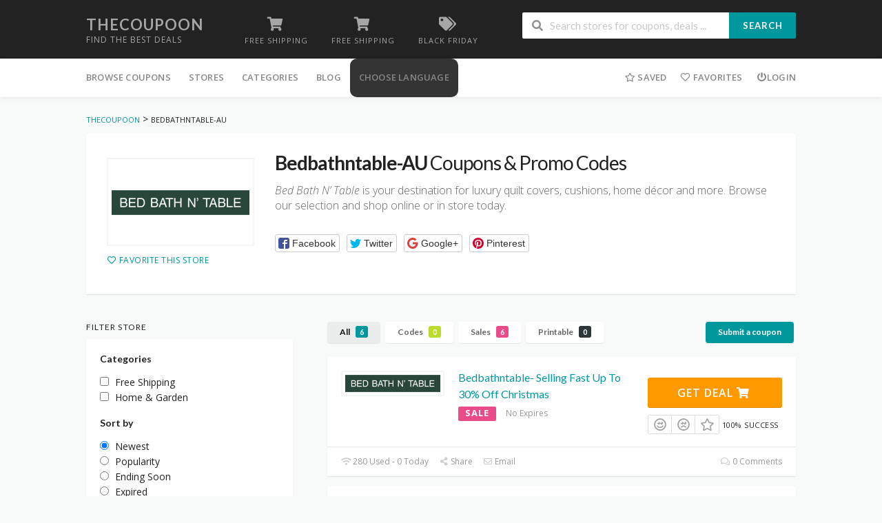

--- FILE ---
content_type: text/html; charset=UTF-8
request_url: https://thecoupoon.com/store/bedbathntable-au/
body_size: 22967
content:
<!DOCTYPE html>
<html lang="en-US" xmlns:og="http://opengraphprotocol.org/schema/" xmlns:fb="http://www.facebook.com/2008/fbml">
<head>
    <meta charset="UTF-8">
    <meta name="viewport" content="width=device-width, initial-scale=1">
    <link rel="profile" href="https://gmpg.org/xfn/11">
    <link rel="pingback" href="https://thecoupoon.com/xmlrpc.php">
    <meta name='robots' content='index, follow, max-image-preview:large, max-snippet:-1, max-video-preview:-1' />

	<!-- This site is optimized with the Yoast SEO plugin v26.6 - https://yoast.com/wordpress/plugins/seo/ -->
	<title>Bedbathntable-AU - TheCoupoon</title>
	<meta property="og:locale" content="en_US" />
	<meta property="og:type" content="article" />
	<meta property="og:title" content="Bedbathntable-AU - TheCoupoon" />
	<meta property="og:description" content="Bed Bath N&#8217; Table is your destination for luxury quilt covers, cushions, home décor and more. Browse our selection and shop online or in store today." />
	<meta property="og:url" content="https://thecoupoon.com/store/bedbathntable-au/" />
	<meta property="og:site_name" content="TheCoupoon" />
	<meta name="twitter:card" content="summary_large_image" />
	<script type="application/ld+json" class="yoast-schema-graph">{"@context":"https://schema.org","@graph":[{"@type":"CollectionPage","@id":"https://thecoupoon.com/store/bedbathntable-au/","url":"https://thecoupoon.com/store/bedbathntable-au/","name":"Bedbathntable-AU - TheCoupoon","isPartOf":{"@id":"https://thecoupoon.com/#website"},"breadcrumb":{"@id":"https://thecoupoon.com/store/bedbathntable-au/#breadcrumb"},"inLanguage":"en-US"},{"@type":"BreadcrumbList","@id":"https://thecoupoon.com/store/bedbathntable-au/#breadcrumb","itemListElement":[{"@type":"ListItem","position":1,"name":"Home","item":"https://thecoupoon.com/"},{"@type":"ListItem","position":2,"name":"Bedbathntable-AU"}]},{"@type":"WebSite","@id":"https://thecoupoon.com/#website","url":"https://thecoupoon.com/","name":"TheCoupoon","description":"Find the Best Deals","potentialAction":[{"@type":"SearchAction","target":{"@type":"EntryPoint","urlTemplate":"https://thecoupoon.com/?s={search_term_string}"},"query-input":{"@type":"PropertyValueSpecification","valueRequired":true,"valueName":"search_term_string"}}],"inLanguage":"en-US"}]}</script>
	<!-- / Yoast SEO plugin. -->


<link rel='dns-prefetch' href='//fonts.googleapis.com' />
<link rel='preconnect' href='https://fonts.gstatic.com' crossorigin />
<link rel="alternate" type="application/rss+xml" title="TheCoupoon &raquo; Feed" href="https://thecoupoon.com/feed/" />
<link rel="alternate" type="application/rss+xml" title="TheCoupoon &raquo; Bedbathntable-AU Coupon Store Feed" href="https://thecoupoon.com/store/bedbathntable-au/feed/" />
<meta property="og:title" content="Bedbathntable-AU Coupons &amp; Promo Codes" />
<meta property="og:description" content="Bed Bath N&#8217; Table is your destination for luxury quilt covers, cushions, home décor and more. Browse our selection and shop online or in store today." />
<meta property="og:image" content="https://thecoupoon.com/wp-content/uploads/2022/12/images-1-1.png" />
<meta property="og:type" content="article" />
<meta property="og:url" content="https://thecoupoon.com/store/bedbathntable-au/" />

<meta name="twitter:card" content="summary_large_image" />
<meta name="twitter:title" content="Bedbathntable-AU Coupons &amp; Promo Codes" />
<meta name="twitter:url" content="https://thecoupoon.com/store/bedbathntable-au/" />
<meta name="twitter:description" content="Bed Bath N&#8217; Table is your destination for luxury quilt covers, cushions, home décor and more. Browse our selection and shop online or in store today." />
<meta name="twitter:image" content="https://thecoupoon.com/wp-content/uploads/2022/12/images-1-1.png" />
<style id='wp-img-auto-sizes-contain-inline-css' type='text/css'>
img:is([sizes=auto i],[sizes^="auto," i]){contain-intrinsic-size:3000px 1500px}
/*# sourceURL=wp-img-auto-sizes-contain-inline-css */
</style>
<style id='wp-emoji-styles-inline-css' type='text/css'>

	img.wp-smiley, img.emoji {
		display: inline !important;
		border: none !important;
		box-shadow: none !important;
		height: 1em !important;
		width: 1em !important;
		margin: 0 0.07em !important;
		vertical-align: -0.1em !important;
		background: none !important;
		padding: 0 !important;
	}
/*# sourceURL=wp-emoji-styles-inline-css */
</style>
<link rel='stylesheet' id='wp-block-library-css' href='https://thecoupoon.com/wp-includes/css/dist/block-library/style.min.css?ver=6.9' type='text/css' media='all' />
<style id='wp-block-categories-inline-css' type='text/css'>
.wp-block-categories{box-sizing:border-box}.wp-block-categories.alignleft{margin-right:2em}.wp-block-categories.alignright{margin-left:2em}.wp-block-categories.wp-block-categories-dropdown.aligncenter{text-align:center}.wp-block-categories .wp-block-categories__label{display:block;width:100%}
/*# sourceURL=https://thecoupoon.com/wp-includes/blocks/categories/style.min.css */
</style>
<style id='wp-block-columns-inline-css' type='text/css'>
.wp-block-columns{box-sizing:border-box;display:flex;flex-wrap:wrap!important}@media (min-width:782px){.wp-block-columns{flex-wrap:nowrap!important}}.wp-block-columns{align-items:normal!important}.wp-block-columns.are-vertically-aligned-top{align-items:flex-start}.wp-block-columns.are-vertically-aligned-center{align-items:center}.wp-block-columns.are-vertically-aligned-bottom{align-items:flex-end}@media (max-width:781px){.wp-block-columns:not(.is-not-stacked-on-mobile)>.wp-block-column{flex-basis:100%!important}}@media (min-width:782px){.wp-block-columns:not(.is-not-stacked-on-mobile)>.wp-block-column{flex-basis:0;flex-grow:1}.wp-block-columns:not(.is-not-stacked-on-mobile)>.wp-block-column[style*=flex-basis]{flex-grow:0}}.wp-block-columns.is-not-stacked-on-mobile{flex-wrap:nowrap!important}.wp-block-columns.is-not-stacked-on-mobile>.wp-block-column{flex-basis:0;flex-grow:1}.wp-block-columns.is-not-stacked-on-mobile>.wp-block-column[style*=flex-basis]{flex-grow:0}:where(.wp-block-columns){margin-bottom:1.75em}:where(.wp-block-columns.has-background){padding:1.25em 2.375em}.wp-block-column{flex-grow:1;min-width:0;overflow-wrap:break-word;word-break:break-word}.wp-block-column.is-vertically-aligned-top{align-self:flex-start}.wp-block-column.is-vertically-aligned-center{align-self:center}.wp-block-column.is-vertically-aligned-bottom{align-self:flex-end}.wp-block-column.is-vertically-aligned-stretch{align-self:stretch}.wp-block-column.is-vertically-aligned-bottom,.wp-block-column.is-vertically-aligned-center,.wp-block-column.is-vertically-aligned-top{width:100%}
/*# sourceURL=https://thecoupoon.com/wp-includes/blocks/columns/style.min.css */
</style>
<style id='global-styles-inline-css' type='text/css'>
:root{--wp--preset--aspect-ratio--square: 1;--wp--preset--aspect-ratio--4-3: 4/3;--wp--preset--aspect-ratio--3-4: 3/4;--wp--preset--aspect-ratio--3-2: 3/2;--wp--preset--aspect-ratio--2-3: 2/3;--wp--preset--aspect-ratio--16-9: 16/9;--wp--preset--aspect-ratio--9-16: 9/16;--wp--preset--color--black: #000000;--wp--preset--color--cyan-bluish-gray: #abb8c3;--wp--preset--color--white: #ffffff;--wp--preset--color--pale-pink: #f78da7;--wp--preset--color--vivid-red: #cf2e2e;--wp--preset--color--luminous-vivid-orange: #ff6900;--wp--preset--color--luminous-vivid-amber: #fcb900;--wp--preset--color--light-green-cyan: #7bdcb5;--wp--preset--color--vivid-green-cyan: #00d084;--wp--preset--color--pale-cyan-blue: #8ed1fc;--wp--preset--color--vivid-cyan-blue: #0693e3;--wp--preset--color--vivid-purple: #9b51e0;--wp--preset--gradient--vivid-cyan-blue-to-vivid-purple: linear-gradient(135deg,rgb(6,147,227) 0%,rgb(155,81,224) 100%);--wp--preset--gradient--light-green-cyan-to-vivid-green-cyan: linear-gradient(135deg,rgb(122,220,180) 0%,rgb(0,208,130) 100%);--wp--preset--gradient--luminous-vivid-amber-to-luminous-vivid-orange: linear-gradient(135deg,rgb(252,185,0) 0%,rgb(255,105,0) 100%);--wp--preset--gradient--luminous-vivid-orange-to-vivid-red: linear-gradient(135deg,rgb(255,105,0) 0%,rgb(207,46,46) 100%);--wp--preset--gradient--very-light-gray-to-cyan-bluish-gray: linear-gradient(135deg,rgb(238,238,238) 0%,rgb(169,184,195) 100%);--wp--preset--gradient--cool-to-warm-spectrum: linear-gradient(135deg,rgb(74,234,220) 0%,rgb(151,120,209) 20%,rgb(207,42,186) 40%,rgb(238,44,130) 60%,rgb(251,105,98) 80%,rgb(254,248,76) 100%);--wp--preset--gradient--blush-light-purple: linear-gradient(135deg,rgb(255,206,236) 0%,rgb(152,150,240) 100%);--wp--preset--gradient--blush-bordeaux: linear-gradient(135deg,rgb(254,205,165) 0%,rgb(254,45,45) 50%,rgb(107,0,62) 100%);--wp--preset--gradient--luminous-dusk: linear-gradient(135deg,rgb(255,203,112) 0%,rgb(199,81,192) 50%,rgb(65,88,208) 100%);--wp--preset--gradient--pale-ocean: linear-gradient(135deg,rgb(255,245,203) 0%,rgb(182,227,212) 50%,rgb(51,167,181) 100%);--wp--preset--gradient--electric-grass: linear-gradient(135deg,rgb(202,248,128) 0%,rgb(113,206,126) 100%);--wp--preset--gradient--midnight: linear-gradient(135deg,rgb(2,3,129) 0%,rgb(40,116,252) 100%);--wp--preset--font-size--small: 13px;--wp--preset--font-size--medium: 20px;--wp--preset--font-size--large: 36px;--wp--preset--font-size--x-large: 42px;--wp--preset--spacing--20: 0.44rem;--wp--preset--spacing--30: 0.67rem;--wp--preset--spacing--40: 1rem;--wp--preset--spacing--50: 1.5rem;--wp--preset--spacing--60: 2.25rem;--wp--preset--spacing--70: 3.38rem;--wp--preset--spacing--80: 5.06rem;--wp--preset--shadow--natural: 6px 6px 9px rgba(0, 0, 0, 0.2);--wp--preset--shadow--deep: 12px 12px 50px rgba(0, 0, 0, 0.4);--wp--preset--shadow--sharp: 6px 6px 0px rgba(0, 0, 0, 0.2);--wp--preset--shadow--outlined: 6px 6px 0px -3px rgb(255, 255, 255), 6px 6px rgb(0, 0, 0);--wp--preset--shadow--crisp: 6px 6px 0px rgb(0, 0, 0);}:where(.is-layout-flex){gap: 0.5em;}:where(.is-layout-grid){gap: 0.5em;}body .is-layout-flex{display: flex;}.is-layout-flex{flex-wrap: wrap;align-items: center;}.is-layout-flex > :is(*, div){margin: 0;}body .is-layout-grid{display: grid;}.is-layout-grid > :is(*, div){margin: 0;}:where(.wp-block-columns.is-layout-flex){gap: 2em;}:where(.wp-block-columns.is-layout-grid){gap: 2em;}:where(.wp-block-post-template.is-layout-flex){gap: 1.25em;}:where(.wp-block-post-template.is-layout-grid){gap: 1.25em;}.has-black-color{color: var(--wp--preset--color--black) !important;}.has-cyan-bluish-gray-color{color: var(--wp--preset--color--cyan-bluish-gray) !important;}.has-white-color{color: var(--wp--preset--color--white) !important;}.has-pale-pink-color{color: var(--wp--preset--color--pale-pink) !important;}.has-vivid-red-color{color: var(--wp--preset--color--vivid-red) !important;}.has-luminous-vivid-orange-color{color: var(--wp--preset--color--luminous-vivid-orange) !important;}.has-luminous-vivid-amber-color{color: var(--wp--preset--color--luminous-vivid-amber) !important;}.has-light-green-cyan-color{color: var(--wp--preset--color--light-green-cyan) !important;}.has-vivid-green-cyan-color{color: var(--wp--preset--color--vivid-green-cyan) !important;}.has-pale-cyan-blue-color{color: var(--wp--preset--color--pale-cyan-blue) !important;}.has-vivid-cyan-blue-color{color: var(--wp--preset--color--vivid-cyan-blue) !important;}.has-vivid-purple-color{color: var(--wp--preset--color--vivid-purple) !important;}.has-black-background-color{background-color: var(--wp--preset--color--black) !important;}.has-cyan-bluish-gray-background-color{background-color: var(--wp--preset--color--cyan-bluish-gray) !important;}.has-white-background-color{background-color: var(--wp--preset--color--white) !important;}.has-pale-pink-background-color{background-color: var(--wp--preset--color--pale-pink) !important;}.has-vivid-red-background-color{background-color: var(--wp--preset--color--vivid-red) !important;}.has-luminous-vivid-orange-background-color{background-color: var(--wp--preset--color--luminous-vivid-orange) !important;}.has-luminous-vivid-amber-background-color{background-color: var(--wp--preset--color--luminous-vivid-amber) !important;}.has-light-green-cyan-background-color{background-color: var(--wp--preset--color--light-green-cyan) !important;}.has-vivid-green-cyan-background-color{background-color: var(--wp--preset--color--vivid-green-cyan) !important;}.has-pale-cyan-blue-background-color{background-color: var(--wp--preset--color--pale-cyan-blue) !important;}.has-vivid-cyan-blue-background-color{background-color: var(--wp--preset--color--vivid-cyan-blue) !important;}.has-vivid-purple-background-color{background-color: var(--wp--preset--color--vivid-purple) !important;}.has-black-border-color{border-color: var(--wp--preset--color--black) !important;}.has-cyan-bluish-gray-border-color{border-color: var(--wp--preset--color--cyan-bluish-gray) !important;}.has-white-border-color{border-color: var(--wp--preset--color--white) !important;}.has-pale-pink-border-color{border-color: var(--wp--preset--color--pale-pink) !important;}.has-vivid-red-border-color{border-color: var(--wp--preset--color--vivid-red) !important;}.has-luminous-vivid-orange-border-color{border-color: var(--wp--preset--color--luminous-vivid-orange) !important;}.has-luminous-vivid-amber-border-color{border-color: var(--wp--preset--color--luminous-vivid-amber) !important;}.has-light-green-cyan-border-color{border-color: var(--wp--preset--color--light-green-cyan) !important;}.has-vivid-green-cyan-border-color{border-color: var(--wp--preset--color--vivid-green-cyan) !important;}.has-pale-cyan-blue-border-color{border-color: var(--wp--preset--color--pale-cyan-blue) !important;}.has-vivid-cyan-blue-border-color{border-color: var(--wp--preset--color--vivid-cyan-blue) !important;}.has-vivid-purple-border-color{border-color: var(--wp--preset--color--vivid-purple) !important;}.has-vivid-cyan-blue-to-vivid-purple-gradient-background{background: var(--wp--preset--gradient--vivid-cyan-blue-to-vivid-purple) !important;}.has-light-green-cyan-to-vivid-green-cyan-gradient-background{background: var(--wp--preset--gradient--light-green-cyan-to-vivid-green-cyan) !important;}.has-luminous-vivid-amber-to-luminous-vivid-orange-gradient-background{background: var(--wp--preset--gradient--luminous-vivid-amber-to-luminous-vivid-orange) !important;}.has-luminous-vivid-orange-to-vivid-red-gradient-background{background: var(--wp--preset--gradient--luminous-vivid-orange-to-vivid-red) !important;}.has-very-light-gray-to-cyan-bluish-gray-gradient-background{background: var(--wp--preset--gradient--very-light-gray-to-cyan-bluish-gray) !important;}.has-cool-to-warm-spectrum-gradient-background{background: var(--wp--preset--gradient--cool-to-warm-spectrum) !important;}.has-blush-light-purple-gradient-background{background: var(--wp--preset--gradient--blush-light-purple) !important;}.has-blush-bordeaux-gradient-background{background: var(--wp--preset--gradient--blush-bordeaux) !important;}.has-luminous-dusk-gradient-background{background: var(--wp--preset--gradient--luminous-dusk) !important;}.has-pale-ocean-gradient-background{background: var(--wp--preset--gradient--pale-ocean) !important;}.has-electric-grass-gradient-background{background: var(--wp--preset--gradient--electric-grass) !important;}.has-midnight-gradient-background{background: var(--wp--preset--gradient--midnight) !important;}.has-small-font-size{font-size: var(--wp--preset--font-size--small) !important;}.has-medium-font-size{font-size: var(--wp--preset--font-size--medium) !important;}.has-large-font-size{font-size: var(--wp--preset--font-size--large) !important;}.has-x-large-font-size{font-size: var(--wp--preset--font-size--x-large) !important;}
:where(.wp-block-columns.is-layout-flex){gap: 2em;}:where(.wp-block-columns.is-layout-grid){gap: 2em;}
/*# sourceURL=global-styles-inline-css */
</style>
<style id='core-block-supports-inline-css' type='text/css'>
.wp-container-core-columns-is-layout-9d6595d7{flex-wrap:nowrap;}
/*# sourceURL=core-block-supports-inline-css */
</style>

<style id='classic-theme-styles-inline-css' type='text/css'>
/*! This file is auto-generated */
.wp-block-button__link{color:#fff;background-color:#32373c;border-radius:9999px;box-shadow:none;text-decoration:none;padding:calc(.667em + 2px) calc(1.333em + 2px);font-size:1.125em}.wp-block-file__button{background:#32373c;color:#fff;text-decoration:none}
/*# sourceURL=/wp-includes/css/classic-themes.min.css */
</style>
<link rel='stylesheet' id='wp-components-css' href='https://thecoupoon.com/wp-includes/css/dist/components/style.min.css?ver=6.9' type='text/css' media='all' />
<link rel='stylesheet' id='wp-preferences-css' href='https://thecoupoon.com/wp-includes/css/dist/preferences/style.min.css?ver=6.9' type='text/css' media='all' />
<link rel='stylesheet' id='wp-block-editor-css' href='https://thecoupoon.com/wp-includes/css/dist/block-editor/style.min.css?ver=6.9' type='text/css' media='all' />
<link rel='stylesheet' id='popup-maker-block-library-style-css' href='https://thecoupoon.com/wp-content/plugins/popup-maker/dist/packages/block-library-style.css?ver=dbea705cfafe089d65f1' type='text/css' media='all' />
<link rel='stylesheet' id='contact-form-7-css' href='https://thecoupoon.com/wp-content/plugins/contact-form-7/includes/css/styles.css?ver=6.1.4' type='text/css' media='all' />
<link rel='stylesheet' id='wpcoupon_style-css' href='https://thecoupoon.com/wp-content/themes/wp-coupon/style.css?ver=1.2.8' type='text/css' media='all' />
<link rel='stylesheet' id='wpcoupon_semantic-css' href='https://thecoupoon.com/wp-content/themes/wp-coupon/assets/css/semantic.min.css?ver=4.2.0' type='text/css' media='all' />
<link rel='stylesheet' id='wp-users-css' href='https://thecoupoon.com/wp-content/plugins/wp-users/public/assets/css/style.css?ver=6.9' type='text/css' media='all' />
<link rel='stylesheet' id='popup-maker-site-css' href='//thecoupoon.com/wp-content/uploads/pum/pum-site-styles.css?generated=1749191875&#038;ver=1.21.5' type='text/css' media='all' />
<link rel='stylesheet' id='wpcoupon-mega-css' href='https://thecoupoon.com/wp-content/plugins/coupon-wp-megamenu-addon/css/mega.css?ver=6.9' type='text/css' media='all' />
<link rel="preload" as="style" href="https://fonts.googleapis.com/css?family=Open%20Sans:300,400,500,600,700,800,300italic,400italic,500italic,600italic,700italic,800italic&#038;display=swap&#038;ver=1735969544" /><link rel="stylesheet" href="https://fonts.googleapis.com/css?family=Open%20Sans:300,400,500,600,700,800,300italic,400italic,500italic,600italic,700italic,800italic&#038;display=swap&#038;ver=1735969544" media="print" onload="this.media='all'"><noscript><link rel="stylesheet" href="https://fonts.googleapis.com/css?family=Open%20Sans:300,400,500,600,700,800,300italic,400italic,500italic,600italic,700italic,800italic&#038;display=swap&#038;ver=1735969544" /></noscript><script type="text/javascript" src="https://thecoupoon.com/wp-includes/js/jquery/jquery.min.js?ver=3.7.1" id="jquery-core-js"></script>
<script type="text/javascript" src="https://thecoupoon.com/wp-includes/js/jquery/jquery-migrate.min.js?ver=3.4.1" id="jquery-migrate-js"></script>
<script type="text/javascript" src="https://thecoupoon.com/wp-content/themes/wp-coupon/assets/js/libs/semantic.js?ver=1.2.8" id="wpcoupon_semantic-js"></script>
<link rel="https://api.w.org/" href="https://thecoupoon.com/wp-json/" /><link rel="EditURI" type="application/rsd+xml" title="RSD" href="https://thecoupoon.com/xmlrpc.php?rsd" />
<meta name="generator" content="WordPress 6.9" />
<meta name="generator" content="Redux 4.5.7" />
		<!-- GA Google Analytics @ https://m0n.co/ga -->
		<script>
			(function(i,s,o,g,r,a,m){i['GoogleAnalyticsObject']=r;i[r]=i[r]||function(){
			(i[r].q=i[r].q||[]).push(arguments)},i[r].l=1*new Date();a=s.createElement(o),
			m=s.getElementsByTagName(o)[0];a.async=1;a.src=g;m.parentNode.insertBefore(a,m)
			})(window,document,'script','https://www.google-analytics.com/analytics.js','ga');
			ga('create', 'UA-163798024-1', 'auto');
			ga('send', 'pageview');
		</script>

	<meta name='ir-site-verification-token' value='1846548963' />
<meta name="partnerboostverifycode" content="32dc01246faccb7f5b3cad5016dd5033" />
<!-- TradeDoubler site verification 3258221 -->
<meta name="eee210b9b04dd97" content="<!-- TradeDoubler site verification 3258221 -->" />
<script async src="https://pagead2.googlesyndication.com/pagead/js/adsbygoogle.js?client=ca-pub-5112968552438380"
     crossorigin="anonymous"></script>
<!-- Google tag (gtag.js) -->
<script async src="https://www.googletagmanager.com/gtag/js?id=G-EN0L65EC4L"></script>
<script>
  window.dataLayer = window.dataLayer || [];
  function gtag(){dataLayer.push(arguments);}
  gtag('js', new Date());

  gtag('config', 'G-EN0L65EC4L');
</script>		<script>
			document.documentElement.className = document.documentElement.className.replace('no-js', 'js');
		</script>
				<style>
			.no-js img.lazyload {
				display: none;
			}

			figure.wp-block-image img.lazyloading {
				min-width: 150px;
			}

						.lazyload, .lazyloading {
				opacity: 0;
			}

			.lazyloaded {
				opacity: 1;
				transition: opacity 400ms;
				transition-delay: 0ms;
			}

					</style>
		<!--[if lt IE 9]><script src="https://thecoupoon.com/wp-content/themes/wp-coupon/assets/js/libs/html5.min.js"></script><![endif]-->        <link rel="canonical" href="https://thecoupoon.com/store/bedbathntable-au/">
        <meta name="generator" content="Elementor 3.27.2; features: additional_custom_breakpoints; settings: css_print_method-external, google_font-enabled, font_display-auto">
			<style>
				.e-con.e-parent:nth-of-type(n+4):not(.e-lazyloaded):not(.e-no-lazyload),
				.e-con.e-parent:nth-of-type(n+4):not(.e-lazyloaded):not(.e-no-lazyload) * {
					background-image: none !important;
				}
				@media screen and (max-height: 1024px) {
					.e-con.e-parent:nth-of-type(n+3):not(.e-lazyloaded):not(.e-no-lazyload),
					.e-con.e-parent:nth-of-type(n+3):not(.e-lazyloaded):not(.e-no-lazyload) * {
						background-image: none !important;
					}
				}
				@media screen and (max-height: 640px) {
					.e-con.e-parent:nth-of-type(n+2):not(.e-lazyloaded):not(.e-no-lazyload),
					.e-con.e-parent:nth-of-type(n+2):not(.e-lazyloaded):not(.e-no-lazyload) * {
						background-image: none !important;
					}
				}
			</style>
			<link rel="icon" href="https://thecoupoon.com/wp-content/uploads/2021/05/cropped-favi-32x32.png" sizes="32x32" />
<link rel="icon" href="https://thecoupoon.com/wp-content/uploads/2021/05/cropped-favi-192x192.png" sizes="192x192" />
<link rel="apple-touch-icon" href="https://thecoupoon.com/wp-content/uploads/2021/05/cropped-favi-180x180.png" />
<meta name="msapplication-TileImage" content="https://thecoupoon.com/wp-content/uploads/2021/05/cropped-favi-270x270.png" />
		<style type="text/css" id="wp-custom-css">
			
.menu-item-gtranslate {
	margin-top: 15px;!important
}
.choose-lang {
    background-color:#343434;
    color: #ffffff;
    border-radius: 10px;
	font-weight: bold;}
	  
.footer_copy {
	text-align:center;
}		</style>
		<style id="st_options-dynamic-css" title="dynamic-css" class="redux-options-output">
                                #header-search .header-search-submit, 
                                .newsletter-box-wrapper.shadow-box .input .ui.button,
                                .wpu-profile-wrapper .section-heading .button,
                                input[type="reset"], input[type="submit"], input[type="submit"],
                                .site-footer .widget_newsletter .newsletter-box-wrapper.shadow-box .sidebar-social a:hover,
                                .ui.button.btn_primary,
                                .site-footer .newsletter-box-wrapper .input .ui.button,
                                .site-footer .footer-social a:hover,
                                .site-footer .widget_newsletter .newsletter-box-wrapper.shadow-box .sidebar-social a:hover,
								.coupon-filter .ui.menu .item .offer-count,
								.coupon-filter .filter-coupons-buttons .store-filter-button .offer-count,
                                .newsletter-box-wrapper.shadow-box .input .ui.button,
                                .newsletter-box-wrapper.shadow-box .sidebar-social a:hover,
                                .wpu-profile-wrapper .section-heading .button,
                                .ui.btn.btn_primary,
								.ui.button.btn_primary,
								.coupon-filter .filter-coupons-buttons .submit-coupon-button:hover,
								.coupon-filter .filter-coupons-buttons .submit-coupon-button.active,
								.coupon-filter .filter-coupons-buttons .submit-coupon-button.active:hover,
								.coupon-filter .filter-coupons-buttons .submit-coupon-button.current::after,
                                .woocommerce #respond input#submit, .woocommerce a.button, .woocommerce button.button, .woocommerce input.button, .woocommerce button.button.alt,
                                .woocommerce #respond input#submit.alt, .woocommerce a.button.alt, .woocommerce button.button.alt, .woocommerce input.button.alt
                            {background-color:#00979d;}
                                .primary-color,
                                    .primary-colored,
                                    a,
                                    .ui.breadcrumb a,
                                    .screen-reader-text:hover,
                                    .screen-reader-text:active,
                                    .screen-reader-text:focus,
                                    .st-menu a:hover,
                                    .st-menu li.current-menu-item a,
                                    .nav-user-action .st-menu .menu-box a,
                                    .popular-stores .store-name a:hover,
                                    .store-listing-item .store-thumb-link .store-name a:hover,
                                    .store-listing-item .latest-coupon .coupon-title a,
                                    .store-listing-item .coupon-save:hover,
                                    .store-listing-item .coupon-saved,
                                    .coupon-modal .coupon-content .user-ratting .ui.button:hover i,
                                    .coupon-modal .coupon-content .show-detail a:hover,
                                    .coupon-modal .coupon-content .show-detail .show-detail-on,
                                    .coupon-modal .coupon-footer ul li a:hover,
                                    .coupon-listing-item .coupon-detail .user-ratting .ui.button:hover i,
                                    .coupon-listing-item .coupon-detail .user-ratting .ui.button.active i,
                                    .coupon-listing-item .coupon-listing-footer ul li a:hover, .coupon-listing-item .coupon-listing-footer ul li a.active,
                                    .coupon-listing-item .coupon-exclusive strong i,
                                    .cate-az a:hover,
                                    .cate-az .cate-parent > a,
                                    .site-footer a:hover,
                                    .site-breadcrumb .ui.breadcrumb a.section,
                                    .single-store-header .add-favorite:hover,
                                    .wpu-profile-wrapper .wpu-form-sidebar li a:hover,
                                    .ui.comments .comment a.author:hover       
                                {color:#00979d;}
                                textarea:focus,
                                input[type="date"]:focus,
                                input[type="datetime"]:focus,
                                input[type="datetime-local"]:focus,
                                input[type="email"]:focus,
                                input[type="month"]:focus,
                                input[type="number"]:focus,
                                input[type="password"]:focus,
                                input[type="search"]:focus,
                                input[type="tel"]:focus,
                                input[type="text"]:focus,
                                input[type="time"]:focus,
                                input[type="url"]:focus,
                                input[type="week"]:focus
                            {border-color:#00979d;}
                                .sf-arrows > li > .sf-with-ul:focus:after,
                                .sf-arrows > li:hover > .sf-with-ul:after,
                                .sf-arrows > .sfHover > .sf-with-ul:after
                            {border-top-color:#00979d;}
                                .sf-arrows ul li > .sf-with-ul:focus:after,
                                .sf-arrows ul li:hover > .sf-with-ul:after,
                                .sf-arrows ul .sfHover > .sf-with-ul:after,
                                .entry-content blockquote
							{border-left-color:#00979d;}
								.coupon-filter .filter-coupons-buttons .submit-coupon-button.current::after
							{border-bottom-color:#00979d;}
								.coupon-filter .filter-coupons-buttons .submit-coupon-button.current::after
							{border-right-color:#00979d;}
                               .ui.btn,
                               .ui.btn:hover,
                               .ui.btn.btn_secondary,
                               .coupon-button-type .coupon-deal, .coupon-button-type .coupon-print, 
							   .coupon-button-type .coupon-code .get-code,
							   .coupon-filter .filter-coupons-buttons .submit-coupon-button.active.current
                            {background-color:#ff9900;}
                                .a:hover,
                                .secondary-color,
                               .nav-user-action .st-menu .menu-box a:hover,
                               .store-listing-item .latest-coupon .coupon-title a:hover,
                               .ui.breadcrumb a:hover
                            {color:#ff9900;}
                                .store-thumb a:hover,
                                .coupon-modal .coupon-content .modal-code .code-text,
                                .single-store-header .header-thumb .header-store-thumb a:hover
                            {border-color:#ff9900;}
                                .coupon-button-type .coupon-code .get-code:after 
                            {border-left-color:#ff9900;}
                                .coupon-listing-item .c-type .c-code,
								.coupon-filter .ui.menu .item .code-count,
								.coupon-filter .filter-coupons-buttons .store-filter-button .offer-count.code-count
                            {background-color:#b9dc2f;}
                                .coupon-listing-item .c-type .c-sale,
								.coupon-filter .ui.menu .item .sale-count,
								.coupon-filter .filter-coupons-buttons .store-filter-button .offer-count.sale-count
                            {background-color:#ea4c89;}
                                .coupon-listing-item .c-type .c-print,
								.coupon-filter .ui.menu .item .print-count,
								.coupon-filter .filter-coupons-buttons .store-filter-button .offer-count.print-count
                            {background-color:#2d3538;}body{background-color:#f8f9f9;}body, p{font-family:"Open Sans";font-weight:normal;}</style>	<script async src="https://pagead2.googlesyndication.com/pagead/js/adsbygoogle.js?client=ca-pub-5112968552438380"
     crossorigin="anonymous"></script> 
<link rel='stylesheet' id='coupon-submit-css' href='https://thecoupoon.com/wp-content/plugins/coupon-wp-frontend-submit-addon/css/coupon-submit.css?ver=6.9' type='text/css' media='all' />
</head>
<body class="archive tax-coupon_store term-bedbathntable-au term-263 wp-theme-wp-coupon chrome osx elementor-default elementor-kit-857">
    <div id="page" class="hfeed site">
    	<header id="masthead" class="ui page site-header" role="banner">
                        <div class="primary-header">
                <div class="container">
                    <div class="logo_area fleft">
                                                <div class="title_area">
                                                            <h2 class="site-title"><a href="https://thecoupoon.com/" title="TheCoupoon" rel="home">TheCoupoon</a></h2>
                                                        <p class="site-description">Find the Best Deals</p>
                        </div>
                                            </div>

                                        <div class="header-highlight fleft">
                                                <a href="#">
                            <div class="highlight-icon"><i class="shop icon"></i></div>
                            <div class="highlight-text">Free Shipping</div>
                        </a>
                                                <a href="https://demos.famethemes.com/wpcoupon/coupon-category/free-shipping/">
                            <div class="highlight-icon"><i class="shop icon"></i></div>
                            <div class="highlight-text">Free Shipping</div>
                        </a>
                                                <a href="https://demos.famethemes.com/wpcoupon/coupon-category/black-friday/">
                            <div class="highlight-icon"><i class="tags icon"></i></div>
                            <div class="highlight-text">Black Friday</div>
                        </a>
                        
                    </div>
                    
                    <div class="header_right fright">
                        <form action="https://thecoupoon.com/" method="get" id="header-search">
                            <div class="header-search-input ui search large action left icon input">
                                <input autocomplete="off" class="prompt" name="s" placeholder="Search stores for coupons, deals ..." type="text">
                                <i class="search icon"></i>
                                <button class="header-search-submit ui button">Search</button>
                                <div class="results"></div>
                            </div>
                            <div class="clear"></div>
                                                    </form>
                    </div>
                </div>
            </div> <!-- END .header -->

            
            <div id="site-header-nav" class="site-navigation">
                <div class="container">
                    <nav class="primary-navigation clearfix fleft" role="navigation">
                        <a href="#content" class="screen-reader-text skip-link">Skip to content</a>
                        <div id="nav-toggle"><i class="content icon"></i></div>
                        <ul class="st-menu">
                           <li id="menu-item-475" class="menu-item menu-item-type-custom menu-item-object-custom menu-item-has-children menu-item-475"><a href="#">Browse Coupons</a>
<ul class="sub-menu">
	<li id="menu-item-499" class="menu-item menu-item-type-post_type menu-item-object-page menu-item-499"><a href="https://thecoupoon.com/coupon-categories/">Browse by Categories</a></li>
	<li id="menu-item-498" class="menu-item menu-item-type-post_type menu-item-object-page menu-item-498"><a href="https://thecoupoon.com/all-stores/">Browse by Stores</a></li>
</ul>
</li>
<li id="menu-item-500" class="menu-item menu-item-type-post_type menu-item-object-page menu-item-has-children menu-item-500"><a href="https://thecoupoon.com/all-stores/">Stores</a>
<ul class="sub-menu">
	<li id="menu-item-503" class="menu-item menu-item-type-post_type menu-item-object-page menu-item-503"><a href="https://thecoupoon.com/all-stores/">Store Listing</a></li>
</ul>
</li>
<li id="menu-item-501" class="menu-item menu-item-type-post_type menu-item-object-page menu-item-501"><a href="https://thecoupoon.com/coupon-categories/">Categories</a></li>
<li id="menu-item-497" class="menu-item menu-item-type-post_type menu-item-object-page current_page_parent menu-item-497"><a href="https://thecoupoon.com/blog/">Blog</a></li>
<li id="menu-item-2339" class="choose-lang menu-item menu-item-type-custom menu-item-object-custom menu-item-2339"><a href="#popmake-2337">Choose Language</a></li>
                        </ul>
                    </nav> <!-- END .primary-navigation -->

                    <div class="nav-user-action fright clearfix">
                                    <ul class="st-menu">
                <li class="">
                    <a href="#">
                        <i class="outline star icon"></i> <span class="hide-on-tiny">Saved</span>
                    </a>

                    <div class="menu-box ajax-saved-coupon-box">
                                                    <div class="nothing-box stuser-login-btn">
                                <div class="thumb">
                                    <i class="frown icon"></i>
                                </div>
                                <p>Please login to see your saved coupons</p>
                            </div>
                                                    </div>
                </li>
                <li class="">
                    <a href="#">
                        <i class="empty heart icon"></i> <span class="hide-tiny-screen">Favorites</span>
                    </a>

                    <div class="menu-box ajax-favorite-stores-box">
                                                    <div class="nothing-box stuser-login-btn">
                                <div class="thumb">
                                    <i class="frown icon"></i>
                                </div>
                                <p>Please login to see your favorite stores</p>
                            </div>
                                                </div>
                </li>

                <li class="menu-item-has-children">
                    <a data-is-logged="false" class="wpu-login-btn" href="https://thecoupoon.com/wp-login.php"><i class="power icon"></i>Login</a>
                                    </li>

            </ul>
                                </div> <!-- END .nav_user_action -->
                </div> <!-- END .container -->
            </div> <!-- END #primary-navigation -->
    	</header><!-- END #masthead -->
        <div id="content" class="site-content">
<section class="custom-page-header single-store-header">
	<div class="container">
		<div class="ui breadcrumb breadcrumbs" xmlns:v="http://rdf.data-vocabulary.org/#"><span property="itemListElement" typeof="ListItem"><a property="item" typeof="WebPage" title="Go to TheCoupoon." href="https://thecoupoon.com" class="home" ><span property="name">TheCoupoon</span></a><meta property="position" content="1"></span> &gt; <span property="itemListElement" typeof="ListItem"><span property="name" class="archive taxonomy coupon_store current-item">Bedbathntable-AU</span><meta property="url" content="https://thecoupoon.com/store/bedbathntable-au/"><meta property="position" content="2"></span> </div>		<div class="inner shadow-box">
			<div class="inner-content clearfix">
				<div class="header-thumb">
					<div class="header-store-thumb">
						<a rel="nofollow" target="_blank" title="Shop Bedbathntable-AU" href="https://thecoupoon.com/go-store/263">
							<img width="200" height="36" data-src="https://thecoupoon.com/wp-content/uploads/2022/12/images-1-1-200x36.png" class="attachment-wpcoupon_small_thumb size-wpcoupon_small_thumb lazyload" alt="" title="images (1)" decoding="async" data-srcset="https://thecoupoon.com/wp-content/uploads/2022/12/images-1-1-200x36.png 200w, https://thecoupoon.com/wp-content/uploads/2022/12/images-1-1-300x54.png 300w, https://thecoupoon.com/wp-content/uploads/2022/12/images-1-1-480x86.png 480w, https://thecoupoon.com/wp-content/uploads/2022/12/images-1-1.png 528w" data-sizes="(max-width: 200px) 100vw, 200px" src="[data-uri]" style="--smush-placeholder-width: 200px; --smush-placeholder-aspect-ratio: 200/36;" /><noscript><img width="200" height="36" src="https://thecoupoon.com/wp-content/uploads/2022/12/images-1-1-200x36.png" class="attachment-wpcoupon_small_thumb size-wpcoupon_small_thumb" alt="" title="images (1)" decoding="async" srcset="https://thecoupoon.com/wp-content/uploads/2022/12/images-1-1-200x36.png 200w, https://thecoupoon.com/wp-content/uploads/2022/12/images-1-1-300x54.png 300w, https://thecoupoon.com/wp-content/uploads/2022/12/images-1-1-480x86.png 480w, https://thecoupoon.com/wp-content/uploads/2022/12/images-1-1.png 528w" sizes="(max-width: 200px) 100vw, 200px" /></noscript>						</a>
					</div>
					<a class="add-favorite" data-id="263" href="#"><i class="empty heart icon"></i><span>Favorite This Store</span></a>
				</div>
				<div class="header-content">

					<h1><strong>Bedbathntable-AU</strong> Coupons & Promo Codes</h1>
					<p><em>Bed Bath N&#8217; Table</em> is your destination for luxury quilt covers, cushions, home décor and more. Browse our selection and shop online or in store today.</p>
							<div class="entry-share">
			<div class="skin skin_flat">
				<div class="social-likes social-likes_single">
					<div class="facebook" title="Share link on Facebook">Facebook</div>
					<div class="twitter" title="Share link on Twitter">Twitter</div>
					<div class="plusone" title="Share link on Google+">Google+</div>
					<div class="pinterest" title="Share image on Pinterest" data-media="">Pinterest</div>
				</div>
			</div>
		</div>
						</div>
			</div>
		</div>
	</div>
</section>

<div id="content-wrap" class="container left-sidebar">

	<div id="primary" class="content-area">
		<main id="main" class="site-main coupon-store-main" role="main">
				<section class="coupon-filter" id="coupon-filter-bar">
		<div data-target="#coupon-listings-store" class="filter-coupons-by-type pointing filter-coupons-buttons">
			<div class="coupons-types-wrap">
				<div class="hide couponlist-smallscreen-info">
					<div class="ui floating dropdown labeled inline icon button tiny">
						<i class="sliders horizontal icon"></i>
						<span class="text store-filter-button">
							All							<span class="offer-count all-count">
								6							</span>
						</span>
						<div class="menu">
																	<a href="https://thecoupoon.com/store/bedbathntable-au/?coupon_type=all" class="store-filter-button item filter-nav" data-filter="all">All <span
													class="offer-count all-count">6</span></a>
																		<a href="https://thecoupoon.com/store/bedbathntable-au/?coupon_type=code" class="store-filter-button item filter-nav" data-filter="code">Codes <span
													class="offer-count code-count">0</span></a>
																		<a href="https://thecoupoon.com/store/bedbathntable-au/?coupon_type=sale" class="store-filter-button item filter-nav" data-filter="sale">Sales <span
													class="offer-count sale-count">6</span></a>
																		<a href="https://thecoupoon.com/store/bedbathntable-au/?coupon_type=print" class="store-filter-button item filter-nav" data-filter="print">Printable <span
													class="offer-count print-count">0</span></a>
														</div>
					</div>	
				</div>	
				<div class="coupon-types-list">
												<a href="https://thecoupoon.com/store/bedbathntable-au/?coupon_type=all" class="store-filter-button ui button tiny filter-nav current" data-filter="all">All <span
										class="offer-count all-count">6</span></a>
												<a href="https://thecoupoon.com/store/bedbathntable-au/?coupon_type=code" class="store-filter-button ui button tiny filter-nav " data-filter="code">Codes <span
										class="offer-count code-count">0</span></a>
												<a href="https://thecoupoon.com/store/bedbathntable-au/?coupon_type=sale" class="store-filter-button ui button tiny filter-nav " data-filter="sale">Sales <span
										class="offer-count sale-count">6</span></a>
												<a href="https://thecoupoon.com/store/bedbathntable-au/?coupon_type=print" class="store-filter-button ui button tiny filter-nav " data-filter="print">Printable <span
										class="offer-count print-count">0</span></a>
									</div>
			</div>
								<a href="#" class="tiny button ui btn_primary submit-coupon-button">Submit a coupon</a>
						</div>
	</section>
			<section id="store-submit-coupon" class="hide shadow-box store-listing-item ">
			        <form action="https://thecoupoon.com/" method="post" class="st-coupon-form ui small form" enctype="multipart/form-data">
            <div class="field" >
                                    <input type="text" disabled="disabled" placeholder="Bedbathntable-AU">
                    <input type="hidden" name="coupon_store" value="263">
                            </div>

            <div class="field field-cat">
                <select  name='coupon_cat' id='coupon_cat' class='ui dropdown'>
	<option value='-1'>Select Category *</option>
	<option class="level-0" value="6">Accessories</option>
	<option class="level-0" value="7">Apparel</option>
	<option class="level-0" value="309">Automobile Accessories</option>
	<option class="level-0" value="82">Beauty &amp; Health</option>
	<option class="level-0" value="11">Books</option>
	<option class="level-0" value="311">Bookstore</option>
	<option class="level-0" value="282">Clothings</option>
	<option class="level-0" value="84">Electronics</option>
	<option class="level-0" value="305">EyeGlasses &amp; Glasses Store</option>
	<option class="level-0" value="13">Fashion</option>
	<option class="level-0" value="313">Fashionable Shoes &amp; Footwear</option>
	<option class="level-0" value="274">food &amp; packaging</option>
	<option class="level-0" value="15">Free Shipping</option>
	<option class="level-0" value="85">Grocery &amp; Food</option>
	<option class="level-0" value="276">Health</option>
	<option class="level-0" value="83">Home &amp; Garden</option>
	<option class="level-0" value="319">jwelery</option>
	<option class="level-0" value="323">Study &amp; Technology</option>
	<option class="level-0" value="321">Technology</option>
	<option class="level-0" value="279">Tour &amp; Travelling</option>
	<option class="level-0" value="81">Travel</option>
</select>
            </div>

            <div class="field field-coupon-type ">
                <select name="coupon_type" class=" ui dropdown">
                    <option value="">Offer Type *</option>
                    <option  value="code">Coupon Code</option>
                    <option  value="sale">Sale</option>
                    <option  value="print">Printable</option>
                </select>
            </div>

            <div class="field-code field">
                <label>Add code or change offer type</label>
                <input type="text" name="coupon_code" value="" placeholder="Code">
            </div>

            <div class="field field-image">
                <label>
                    <span class=c-tile-others>
                    Coupon image                    </span>
                    <span class=c-tile-print>
                    Print coupon image                    </span>
                    <i class="info circle icon icon-popup" data-variation="inverted" data-content="Click icon to switch input method"></i>
                </label>
                <p style="margin-bottom: 0px;" class="c-input-switcher ui icon input">
                    <input name="coupon_image_url" type="text" class="text-input" placeholder="Image URL">
                    <input name="coupon_image_file" type="file" class="file-input" style="display: none;">
                    <i class="for-upload upload link icon icon-popup" data-variation="inverted" data-content="Upload a image"></i>
                    <i style="display: none;"  class="for-input link world icon icon-popup" data-variation="inverted" data-content="Input image URL"></i>
                    <input type="hidden" name="coupon_image_type" value="url">
                </p>
                            </div>

            <div class="field">
                <input name="coupon_aff_url" type="text" placeholder="Coupon Aff URL">
            </div>

            <div class="field">
                <p style="margin-bottom: 0px;" class="ui icon input">
                                        <input type="text" class="st-datepicker" data-alt="#date-6970b59779bfd" value="" placeholder="Exp Date : dd/mm/yyyy">
                    <input name="coupon_expires" type="hidden" value="" id="date-6970b59779bfd" name="coupon-expires">
                    <i class="calendar outline icon"></i>
                </p>
            </div>

            <div class="inline field">
                <div class="ui checkbox">
                    <input name="coupon_expires_unknown"  value="1" type="checkbox">
                    <label>Don&#039;t know the expiration date.</label>
                </div>
            </div>
            <div class="field">
                <input name="coupon_title" value="" type="text" placeholder="Offer Title">
            </div>

            <div class="field">
                <textarea name="coupon_description" placeholder="Offer Description"></textarea>
            </div>

                            <div class="ui warning message not-login-notice">
                    <p>
                        Your must login to submit coupon                    </p>
                </div>
                
            <input type="hidden" name="_wpnonce" value="dfed9cf298">
            <input type="hidden" name="_submit_coupon" value="1">
            <input type="hidden" name="coupon_id" value="">
            <input type="hidden" name="action" value="submit_coupon">
            <input type="hidden" name="_wp_original_http_referer" value="/store/bedbathntable-au/" />
            <button class="fluid ui button btn btn_primary btn_large">Submit</button>
        </form>
        		</section>
						<section id="coupon-listings-store" class=" wpb_content_element">
					<div class="ajax-coupons">
						<div class="store-listings st-list-coupons couponstore-tpl-full">
							<div data-id="1863"
     class="coupon-item has-thumb store-listing-item c-type-sale coupon-listing-item shadow-box coupon-live">
        <div class="store-thumb-link">
        	<div class="store-thumb thumb-img">
									<span class="thumb-padding" >
					<img width="480" height="86" data-src="https://thecoupoon.com/wp-content/uploads/2022/12/images-1-1-480x86.png" class="attachment-wpcoupon_medium-thumb size-wpcoupon_medium-thumb lazyload" alt="" title="images (1)" decoding="async" data-srcset="https://thecoupoon.com/wp-content/uploads/2022/12/images-1-1-480x86.png 480w, https://thecoupoon.com/wp-content/uploads/2022/12/images-1-1-300x54.png 300w, https://thecoupoon.com/wp-content/uploads/2022/12/images-1-1-200x36.png 200w, https://thecoupoon.com/wp-content/uploads/2022/12/images-1-1.png 528w" data-sizes="(max-width: 480px) 100vw, 480px" src="[data-uri]" style="--smush-placeholder-width: 480px; --smush-placeholder-aspect-ratio: 480/86;" /><noscript><img width="480" height="86" data-src="https://thecoupoon.com/wp-content/uploads/2022/12/images-1-1-480x86.png" class="attachment-wpcoupon_medium-thumb size-wpcoupon_medium-thumb lazyload" alt="" title="images (1)" decoding="async" data-srcset="https://thecoupoon.com/wp-content/uploads/2022/12/images-1-1-480x86.png 480w, https://thecoupoon.com/wp-content/uploads/2022/12/images-1-1-300x54.png 300w, https://thecoupoon.com/wp-content/uploads/2022/12/images-1-1-200x36.png 200w, https://thecoupoon.com/wp-content/uploads/2022/12/images-1-1.png 528w" data-sizes="(max-width: 480px) 100vw, 480px" src="[data-uri]" style="--smush-placeholder-width: 480px; --smush-placeholder-aspect-ratio: 480/86;" /><noscript><img width="480" height="86" data-src="https://thecoupoon.com/wp-content/uploads/2022/12/images-1-1-480x86.png" class="attachment-wpcoupon_medium-thumb size-wpcoupon_medium-thumb lazyload" alt="" title="images (1)" decoding="async" data-srcset="https://thecoupoon.com/wp-content/uploads/2022/12/images-1-1-480x86.png 480w, https://thecoupoon.com/wp-content/uploads/2022/12/images-1-1-300x54.png 300w, https://thecoupoon.com/wp-content/uploads/2022/12/images-1-1-200x36.png 200w, https://thecoupoon.com/wp-content/uploads/2022/12/images-1-1.png 528w" data-sizes="(max-width: 480px) 100vw, 480px" src="[data-uri]" style="--smush-placeholder-width: 480px; --smush-placeholder-aspect-ratio: 480/86;" /><noscript><img width="480" height="86" data-src="https://thecoupoon.com/wp-content/uploads/2022/12/images-1-1-480x86.png" class="attachment-wpcoupon_medium-thumb size-wpcoupon_medium-thumb lazyload" alt="" title="images (1)" decoding="async" data-srcset="https://thecoupoon.com/wp-content/uploads/2022/12/images-1-1-480x86.png 480w, https://thecoupoon.com/wp-content/uploads/2022/12/images-1-1-300x54.png 300w, https://thecoupoon.com/wp-content/uploads/2022/12/images-1-1-200x36.png 200w, https://thecoupoon.com/wp-content/uploads/2022/12/images-1-1.png 528w" data-sizes="(max-width: 480px) 100vw, 480px" src="[data-uri]" style="--smush-placeholder-width: 480px; --smush-placeholder-aspect-ratio: 480/86;" /><noscript><img width="480" height="86" data-src="https://thecoupoon.com/wp-content/uploads/2022/12/images-1-1-480x86.png" class="attachment-wpcoupon_medium-thumb size-wpcoupon_medium-thumb lazyload" alt="" title="images (1)" decoding="async" data-srcset="https://thecoupoon.com/wp-content/uploads/2022/12/images-1-1-480x86.png 480w, https://thecoupoon.com/wp-content/uploads/2022/12/images-1-1-300x54.png 300w, https://thecoupoon.com/wp-content/uploads/2022/12/images-1-1-200x36.png 200w, https://thecoupoon.com/wp-content/uploads/2022/12/images-1-1.png 528w" data-sizes="(max-width: 480px) 100vw, 480px" src="[data-uri]" style="--smush-placeholder-width: 480px; --smush-placeholder-aspect-ratio: 480/86;" /><noscript><img width="480" height="86" data-src="https://thecoupoon.com/wp-content/uploads/2022/12/images-1-1-480x86.png" class="attachment-wpcoupon_medium-thumb size-wpcoupon_medium-thumb lazyload" alt="" title="images (1)" decoding="async" data-srcset="https://thecoupoon.com/wp-content/uploads/2022/12/images-1-1-480x86.png 480w, https://thecoupoon.com/wp-content/uploads/2022/12/images-1-1-300x54.png 300w, https://thecoupoon.com/wp-content/uploads/2022/12/images-1-1-200x36.png 200w, https://thecoupoon.com/wp-content/uploads/2022/12/images-1-1.png 528w" data-sizes="(max-width: 480px) 100vw, 480px" src="[data-uri]" style="--smush-placeholder-width: 480px; --smush-placeholder-aspect-ratio: 480/86;" /><noscript><img width="480" height="86" data-src="https://thecoupoon.com/wp-content/uploads/2022/12/images-1-1-480x86.png" class="attachment-wpcoupon_medium-thumb size-wpcoupon_medium-thumb lazyload" alt="" title="images (1)" decoding="async" data-srcset="https://thecoupoon.com/wp-content/uploads/2022/12/images-1-1-480x86.png 480w, https://thecoupoon.com/wp-content/uploads/2022/12/images-1-1-300x54.png 300w, https://thecoupoon.com/wp-content/uploads/2022/12/images-1-1-200x36.png 200w, https://thecoupoon.com/wp-content/uploads/2022/12/images-1-1.png 528w" data-sizes="(max-width: 480px) 100vw, 480px" src="[data-uri]" style="--smush-placeholder-width: 480px; --smush-placeholder-aspect-ratio: 480/86;" /><noscript><img width="480" height="86" data-src="https://thecoupoon.com/wp-content/uploads/2022/12/images-1-1-480x86.png" class="attachment-wpcoupon_medium-thumb size-wpcoupon_medium-thumb lazyload" alt="" title="images (1)" decoding="async" data-srcset="https://thecoupoon.com/wp-content/uploads/2022/12/images-1-1-480x86.png 480w, https://thecoupoon.com/wp-content/uploads/2022/12/images-1-1-300x54.png 300w, https://thecoupoon.com/wp-content/uploads/2022/12/images-1-1-200x36.png 200w, https://thecoupoon.com/wp-content/uploads/2022/12/images-1-1.png 528w" data-sizes="(max-width: 480px) 100vw, 480px" src="[data-uri]" style="--smush-placeholder-width: 480px; --smush-placeholder-aspect-ratio: 480/86;" /><noscript><img width="480" height="86" data-src="https://thecoupoon.com/wp-content/uploads/2022/12/images-1-1-480x86.png" class="attachment-wpcoupon_medium-thumb size-wpcoupon_medium-thumb lazyload" alt="" title="images (1)" decoding="async" data-srcset="https://thecoupoon.com/wp-content/uploads/2022/12/images-1-1-480x86.png 480w, https://thecoupoon.com/wp-content/uploads/2022/12/images-1-1-300x54.png 300w, https://thecoupoon.com/wp-content/uploads/2022/12/images-1-1-200x36.png 200w, https://thecoupoon.com/wp-content/uploads/2022/12/images-1-1.png 528w" data-sizes="(max-width: 480px) 100vw, 480px" src="[data-uri]" style="--smush-placeholder-width: 480px; --smush-placeholder-aspect-ratio: 480/86;" /><noscript><img width="480" height="86" data-src="https://thecoupoon.com/wp-content/uploads/2022/12/images-1-1-480x86.png" class="attachment-wpcoupon_medium-thumb size-wpcoupon_medium-thumb lazyload" alt="" title="images (1)" decoding="async" data-srcset="https://thecoupoon.com/wp-content/uploads/2022/12/images-1-1-480x86.png 480w, https://thecoupoon.com/wp-content/uploads/2022/12/images-1-1-300x54.png 300w, https://thecoupoon.com/wp-content/uploads/2022/12/images-1-1-200x36.png 200w, https://thecoupoon.com/wp-content/uploads/2022/12/images-1-1.png 528w" data-sizes="(max-width: 480px) 100vw, 480px" src="[data-uri]" style="--smush-placeholder-width: 480px; --smush-placeholder-aspect-ratio: 480/86;" /><noscript><img width="480" height="86" data-src="https://thecoupoon.com/wp-content/uploads/2022/12/images-1-1-480x86.png" class="attachment-wpcoupon_medium-thumb size-wpcoupon_medium-thumb lazyload" alt="" title="images (1)" decoding="async" data-srcset="https://thecoupoon.com/wp-content/uploads/2022/12/images-1-1-480x86.png 480w, https://thecoupoon.com/wp-content/uploads/2022/12/images-1-1-300x54.png 300w, https://thecoupoon.com/wp-content/uploads/2022/12/images-1-1-200x36.png 200w, https://thecoupoon.com/wp-content/uploads/2022/12/images-1-1.png 528w" data-sizes="(max-width: 480px) 100vw, 480px" src="[data-uri]" style="--smush-placeholder-width: 480px; --smush-placeholder-aspect-ratio: 480/86;" /><noscript><img width="480" height="86" data-src="https://thecoupoon.com/wp-content/uploads/2022/12/images-1-1-480x86.png" class="attachment-wpcoupon_medium-thumb size-wpcoupon_medium-thumb lazyload" alt="" title="images (1)" decoding="async" data-srcset="https://thecoupoon.com/wp-content/uploads/2022/12/images-1-1-480x86.png 480w, https://thecoupoon.com/wp-content/uploads/2022/12/images-1-1-300x54.png 300w, https://thecoupoon.com/wp-content/uploads/2022/12/images-1-1-200x36.png 200w, https://thecoupoon.com/wp-content/uploads/2022/12/images-1-1.png 528w" data-sizes="(max-width: 480px) 100vw, 480px" src="[data-uri]" style="--smush-placeholder-width: 480px; --smush-placeholder-aspect-ratio: 480/86;" /><noscript><img width="480" height="86" src="https://thecoupoon.com/wp-content/uploads/2022/12/images-1-1-480x86.png" class="attachment-wpcoupon_medium-thumb size-wpcoupon_medium-thumb" alt="" title="images (1)" decoding="async" srcset="https://thecoupoon.com/wp-content/uploads/2022/12/images-1-1-480x86.png 480w, https://thecoupoon.com/wp-content/uploads/2022/12/images-1-1-300x54.png 300w, https://thecoupoon.com/wp-content/uploads/2022/12/images-1-1-200x36.png 200w, https://thecoupoon.com/wp-content/uploads/2022/12/images-1-1.png 528w" sizes="(max-width: 480px) 100vw, 480px" /></noscript></noscript></noscript></noscript></noscript></noscript></noscript></noscript></noscript></noscript></noscript></noscript>				</span>
						</div>
	    </div>
    
    <div class="latest-coupon">
        <h3 class="coupon-title">
                        <a
               title="Bedbathntable- Selling Fast Up To 30% Off Christmas" 
                                rel="nofollow"
                               class="coupon-link"
               data-type="sale"
               data-coupon-id="1863"
               data-aff-url="https://thecoupoon.com/out/1863"
               data-code=""
               href="https://thecoupoon.com/store/bedbathntable-au/1863/">Bedbathntable- Selling Fast Up To 30% Off Christmas</a></h3>
        <div class="c-type">
            <span class="c-code c-sale">Sale</span>
                            <span class="exp">No Expires</span>
                    </div>
        <div class="coupon-des">
                            <div class="coupon-des-ellip"></div>
                            
        </div>
    </div>

    <div class="coupon-detail coupon-button-type">
                        <a rel="nofollow" data-type="sale" data-coupon-id="1863" data-aff-url="https://thecoupoon.com/out/1863" class="coupon-deal coupon-button" href="https://thecoupoon.com/store/bedbathntable-au/1863/">Get Deal <i class="shop icon"></i></a>
                        <div class="clear"></div>
        <div class="user-ratting ui icon basic buttons">
            <div class="ui button icon-popup coupon-vote" data-vote-type="up" data-coupon-id="1863"  data-position="top center" data-inverted="" data-tooltip="This worked"><i class="smile outline icon"></i></div>
            <div class="ui button icon-popup coupon-vote" data-vote-type="down" data-coupon-id="1863"  data-position="top center" data-inverted=""  data-tooltip="It didn&#039;t work"><i class="frown outline icon"></i></div>
            <div class="ui button icon-popup coupon-save" data-coupon-id="1863" data-position="top center" data-inverted=""  data-tooltip="Save this coupon" ><i class="outline star icon"></i></div>
        </div>
        <span class="voted-value">100% Success</span>
    </div>
    <div class="clear"></div>
    <div class="coupon-footer coupon-listing-footer">
    <ul class="clearfix">
        <li><span><i class="wifi icon"></i> 280 Used - 0 Today</span></li>
        <li><a title="Share it with your friend" data-reveal="reveal-share" href="#"><i class="share alternate icon"></i> Share</a></li>
        <li><a title="Send this coupon to an email" data-reveal="reveal-email" href="#"><i class="mail outline icon"></i> Email</a></li>
        <li><a title="Coupon Comments" data-reveal="reveal-comments" href="#"><i class="comments outline icon"></i> 0 Comments</a></li>
    </ul>
    <div data-coupon-id="1863" class="reveal-content reveal-share">
        <span class="close"></span>
        <h4>Share it with your friends</h4>
        <div class="ui fluid left icon input">
            <input value="https://thecoupoon.com/store/bedbathntable-au/1863/" type="text">
            <i class="linkify icon"></i>
        </div>
        <br>
        <div class="coupon-share">
            <a class='tiny ui facebook button' onClick="window.open('https://www.facebook.com/sharer/sharer.php?u=https%3A%2F%2Fthecoupoon.com%2Fstore%2Fbedbathntable-au%2F1863%2F','sharer','toolbar=0,status=0,width=548,height=325'); return false;" href="javascript: void(0)"><i class="facebook icon"></i> Facebook</a><a class='tiny ui twitter button' target="_blank" onClick="window.open('https://twitter.com/intent/tweet?text=Bedbathntable-+Selling+Fast+Up+To+30%25+Off+Christmas+https%3A%2F%2Fthecoupoon.com%2Fstore%2Fbedbathntable-au%2F1863%2F','sharer','toolbar=0,status=0,width=548,height=325'); return false;" href="javascript: void(0)"><i class="twitter icon"></i> Twitter</a>        </div>
    </div>
    <div data-coupon-id="1863" class="reveal-content reveal-email">
        <span class="close"></span>
        <h4 class="send-mail-heading">Send this coupon to an email</h4>
        <div class="ui fluid action left icon input">
            <input class="email_send_to" placeholder="Email address ..." type="text">
            <i class="mail outline icon"></i>
            <div class="email_send_btn ui button btn btn_primary">Send</div>
        </div><br>
        <p>This is not a email subscription service. Your email (or your friend&#039;s email) will only be used to send this coupon.</p>
    </div>
    <div data-coupon-id="1863" class="reveal-content reveal-comments">
        <span class="close"></span>
                <div data-id="1863" class="comments-coupon-1863 ui threaded comments">
            <h4>Loading comments....</h4>
        </div>

                <h4>Let others know how much you saved</h4>
        <form class="coupon-comment-form" data-cf="1863" action="https://thecoupoon.com/"  method="post">

            <div style="display: none;" class="ui success message">
                Your comment submitted.            </div>

            <div style="display: none;" class="ui negative message">
                Something wrong! Please try again later.            </div>

            <div class="ui form">
                <div class="field comment_content">
                    <textarea class="comment_content" name="c_comment[comment_content]" placeholder="Add a comment"></textarea>
                </div>
                                <div class="two fields">
                    <div class="field comment_author">
                        <input type="text" class="comment_author" name="c_comment[comment_author]" placeholder="Your Name">
                    </div>
                    <div class="field comment_author_email">
                        <input type="text" class="comment_author_email"  name="c_comment[comment_author_email]" placeholder="Your Email">
                    </div>
                </div>
                                <button type="submit" class="ui button btn btn_primary">Submit</button>
            </div>
            <input type="hidden" name="action" value="wpcoupon_coupon_ajax">
            <input type="hidden" name="st_doing" value="new_comment">
            <input type="hidden" name="_wpnonce" value="dfed9cf298">
            <input type="hidden" name="c_comment[comment_parent]" class="comment_parent">
            <input type="hidden" name="c_comment[comment_post_ID]" value="1863" class="comment_post_ID">
        </form>
            </div>
</div>    <!-- Coupon Modal -->
<div data-modal-id="1863" class="ui modal coupon-modal coupon-code-modal">
    <div class="scrolling content">
        <div class="coupon-header clearfix">
            <div class="coupon-store-thumb">
                <img width="480" height="86" data-src="https://thecoupoon.com/wp-content/uploads/2022/12/images-1-1-480x86.png" class="attachment-wpcoupon_medium-thumb size-wpcoupon_medium-thumb lazyload" alt="" title="images (1)" decoding="async" data-srcset="https://thecoupoon.com/wp-content/uploads/2022/12/images-1-1-480x86.png 480w, https://thecoupoon.com/wp-content/uploads/2022/12/images-1-1-300x54.png 300w, https://thecoupoon.com/wp-content/uploads/2022/12/images-1-1-200x36.png 200w, https://thecoupoon.com/wp-content/uploads/2022/12/images-1-1.png 528w" data-sizes="(max-width: 480px) 100vw, 480px" src="[data-uri]" style="--smush-placeholder-width: 480px; --smush-placeholder-aspect-ratio: 480/86;" /><noscript><img width="480" height="86" data-src="https://thecoupoon.com/wp-content/uploads/2022/12/images-1-1-480x86.png" class="attachment-wpcoupon_medium-thumb size-wpcoupon_medium-thumb lazyload" alt="" title="images (1)" decoding="async" data-srcset="https://thecoupoon.com/wp-content/uploads/2022/12/images-1-1-480x86.png 480w, https://thecoupoon.com/wp-content/uploads/2022/12/images-1-1-300x54.png 300w, https://thecoupoon.com/wp-content/uploads/2022/12/images-1-1-200x36.png 200w, https://thecoupoon.com/wp-content/uploads/2022/12/images-1-1.png 528w" data-sizes="(max-width: 480px) 100vw, 480px" src="[data-uri]" style="--smush-placeholder-width: 480px; --smush-placeholder-aspect-ratio: 480/86;" /><noscript><img width="480" height="86" data-src="https://thecoupoon.com/wp-content/uploads/2022/12/images-1-1-480x86.png" class="attachment-wpcoupon_medium-thumb size-wpcoupon_medium-thumb lazyload" alt="" title="images (1)" decoding="async" data-srcset="https://thecoupoon.com/wp-content/uploads/2022/12/images-1-1-480x86.png 480w, https://thecoupoon.com/wp-content/uploads/2022/12/images-1-1-300x54.png 300w, https://thecoupoon.com/wp-content/uploads/2022/12/images-1-1-200x36.png 200w, https://thecoupoon.com/wp-content/uploads/2022/12/images-1-1.png 528w" data-sizes="(max-width: 480px) 100vw, 480px" src="[data-uri]" style="--smush-placeholder-width: 480px; --smush-placeholder-aspect-ratio: 480/86;" /><noscript><img width="480" height="86" data-src="https://thecoupoon.com/wp-content/uploads/2022/12/images-1-1-480x86.png" class="attachment-wpcoupon_medium-thumb size-wpcoupon_medium-thumb lazyload" alt="" title="images (1)" decoding="async" data-srcset="https://thecoupoon.com/wp-content/uploads/2022/12/images-1-1-480x86.png 480w, https://thecoupoon.com/wp-content/uploads/2022/12/images-1-1-300x54.png 300w, https://thecoupoon.com/wp-content/uploads/2022/12/images-1-1-200x36.png 200w, https://thecoupoon.com/wp-content/uploads/2022/12/images-1-1.png 528w" data-sizes="(max-width: 480px) 100vw, 480px" src="[data-uri]" style="--smush-placeholder-width: 480px; --smush-placeholder-aspect-ratio: 480/86;" /><noscript><img width="480" height="86" data-src="https://thecoupoon.com/wp-content/uploads/2022/12/images-1-1-480x86.png" class="attachment-wpcoupon_medium-thumb size-wpcoupon_medium-thumb lazyload" alt="" title="images (1)" decoding="async" data-srcset="https://thecoupoon.com/wp-content/uploads/2022/12/images-1-1-480x86.png 480w, https://thecoupoon.com/wp-content/uploads/2022/12/images-1-1-300x54.png 300w, https://thecoupoon.com/wp-content/uploads/2022/12/images-1-1-200x36.png 200w, https://thecoupoon.com/wp-content/uploads/2022/12/images-1-1.png 528w" data-sizes="(max-width: 480px) 100vw, 480px" src="[data-uri]" style="--smush-placeholder-width: 480px; --smush-placeholder-aspect-ratio: 480/86;" /><noscript><img width="480" height="86" data-src="https://thecoupoon.com/wp-content/uploads/2022/12/images-1-1-480x86.png" class="attachment-wpcoupon_medium-thumb size-wpcoupon_medium-thumb lazyload" alt="" title="images (1)" decoding="async" data-srcset="https://thecoupoon.com/wp-content/uploads/2022/12/images-1-1-480x86.png 480w, https://thecoupoon.com/wp-content/uploads/2022/12/images-1-1-300x54.png 300w, https://thecoupoon.com/wp-content/uploads/2022/12/images-1-1-200x36.png 200w, https://thecoupoon.com/wp-content/uploads/2022/12/images-1-1.png 528w" data-sizes="(max-width: 480px) 100vw, 480px" src="[data-uri]" style="--smush-placeholder-width: 480px; --smush-placeholder-aspect-ratio: 480/86;" /><noscript><img width="480" height="86" data-src="https://thecoupoon.com/wp-content/uploads/2022/12/images-1-1-480x86.png" class="attachment-wpcoupon_medium-thumb size-wpcoupon_medium-thumb lazyload" alt="" title="images (1)" decoding="async" data-srcset="https://thecoupoon.com/wp-content/uploads/2022/12/images-1-1-480x86.png 480w, https://thecoupoon.com/wp-content/uploads/2022/12/images-1-1-300x54.png 300w, https://thecoupoon.com/wp-content/uploads/2022/12/images-1-1-200x36.png 200w, https://thecoupoon.com/wp-content/uploads/2022/12/images-1-1.png 528w" data-sizes="(max-width: 480px) 100vw, 480px" src="[data-uri]" style="--smush-placeholder-width: 480px; --smush-placeholder-aspect-ratio: 480/86;" /><noscript><img width="480" height="86" data-src="https://thecoupoon.com/wp-content/uploads/2022/12/images-1-1-480x86.png" class="attachment-wpcoupon_medium-thumb size-wpcoupon_medium-thumb lazyload" alt="" title="images (1)" decoding="async" data-srcset="https://thecoupoon.com/wp-content/uploads/2022/12/images-1-1-480x86.png 480w, https://thecoupoon.com/wp-content/uploads/2022/12/images-1-1-300x54.png 300w, https://thecoupoon.com/wp-content/uploads/2022/12/images-1-1-200x36.png 200w, https://thecoupoon.com/wp-content/uploads/2022/12/images-1-1.png 528w" data-sizes="(max-width: 480px) 100vw, 480px" src="[data-uri]" style="--smush-placeholder-width: 480px; --smush-placeholder-aspect-ratio: 480/86;" /><noscript><img width="480" height="86" data-src="https://thecoupoon.com/wp-content/uploads/2022/12/images-1-1-480x86.png" class="attachment-wpcoupon_medium-thumb size-wpcoupon_medium-thumb lazyload" alt="" title="images (1)" decoding="async" data-srcset="https://thecoupoon.com/wp-content/uploads/2022/12/images-1-1-480x86.png 480w, https://thecoupoon.com/wp-content/uploads/2022/12/images-1-1-300x54.png 300w, https://thecoupoon.com/wp-content/uploads/2022/12/images-1-1-200x36.png 200w, https://thecoupoon.com/wp-content/uploads/2022/12/images-1-1.png 528w" data-sizes="(max-width: 480px) 100vw, 480px" src="[data-uri]" style="--smush-placeholder-width: 480px; --smush-placeholder-aspect-ratio: 480/86;" /><noscript><img width="480" height="86" data-src="https://thecoupoon.com/wp-content/uploads/2022/12/images-1-1-480x86.png" class="attachment-wpcoupon_medium-thumb size-wpcoupon_medium-thumb lazyload" alt="" title="images (1)" decoding="async" data-srcset="https://thecoupoon.com/wp-content/uploads/2022/12/images-1-1-480x86.png 480w, https://thecoupoon.com/wp-content/uploads/2022/12/images-1-1-300x54.png 300w, https://thecoupoon.com/wp-content/uploads/2022/12/images-1-1-200x36.png 200w, https://thecoupoon.com/wp-content/uploads/2022/12/images-1-1.png 528w" data-sizes="(max-width: 480px) 100vw, 480px" src="[data-uri]" style="--smush-placeholder-width: 480px; --smush-placeholder-aspect-ratio: 480/86;" /><noscript><img width="480" height="86" data-src="https://thecoupoon.com/wp-content/uploads/2022/12/images-1-1-480x86.png" class="attachment-wpcoupon_medium-thumb size-wpcoupon_medium-thumb lazyload" alt="" title="images (1)" decoding="async" data-srcset="https://thecoupoon.com/wp-content/uploads/2022/12/images-1-1-480x86.png 480w, https://thecoupoon.com/wp-content/uploads/2022/12/images-1-1-300x54.png 300w, https://thecoupoon.com/wp-content/uploads/2022/12/images-1-1-200x36.png 200w, https://thecoupoon.com/wp-content/uploads/2022/12/images-1-1.png 528w" data-sizes="(max-width: 480px) 100vw, 480px" src="[data-uri]" style="--smush-placeholder-width: 480px; --smush-placeholder-aspect-ratio: 480/86;" /><noscript><img width="480" height="86" data-src="https://thecoupoon.com/wp-content/uploads/2022/12/images-1-1-480x86.png" class="attachment-wpcoupon_medium-thumb size-wpcoupon_medium-thumb lazyload" alt="" title="images (1)" decoding="async" data-srcset="https://thecoupoon.com/wp-content/uploads/2022/12/images-1-1-480x86.png 480w, https://thecoupoon.com/wp-content/uploads/2022/12/images-1-1-300x54.png 300w, https://thecoupoon.com/wp-content/uploads/2022/12/images-1-1-200x36.png 200w, https://thecoupoon.com/wp-content/uploads/2022/12/images-1-1.png 528w" data-sizes="(max-width: 480px) 100vw, 480px" src="[data-uri]" style="--smush-placeholder-width: 480px; --smush-placeholder-aspect-ratio: 480/86;" /><noscript><img width="480" height="86" src="https://thecoupoon.com/wp-content/uploads/2022/12/images-1-1-480x86.png" class="attachment-wpcoupon_medium-thumb size-wpcoupon_medium-thumb" alt="" title="images (1)" decoding="async" srcset="https://thecoupoon.com/wp-content/uploads/2022/12/images-1-1-480x86.png 480w, https://thecoupoon.com/wp-content/uploads/2022/12/images-1-1-300x54.png 300w, https://thecoupoon.com/wp-content/uploads/2022/12/images-1-1-200x36.png 200w, https://thecoupoon.com/wp-content/uploads/2022/12/images-1-1.png 528w" sizes="(max-width: 480px) 100vw, 480px" /></noscript></noscript></noscript></noscript></noscript></noscript></noscript></noscript></noscript></noscript></noscript></noscript>            </div>
            <div class="coupon-title" title="Bedbathntable- Selling Fast Up To 30% Off Christmas">Bedbathntable- Selling Fast Up To 30% Off Christmas</div>
            <span class="close icon"></span>
        </div>
        <div class="coupon-content">
            <p class="coupon-type-text">
                Deal Activated, no coupon code required!            </p>
            <div class="modal-code">
                                        <a class="ui button btn btn_secondary deal-actived" target="_blank" rel="nofollow" href="https://thecoupoon.com/out/1863">Go To Store<i class="angle right icon"></i></a>
                                    </div>
            <div class="clearfix">
                <div class="user-ratting ui icon basic buttons">
                    <div class="ui button icon-popup coupon-vote" data-vote-type="up" data-coupon-id="1863" data-position="top center" data-inverted=""  data-tooltip="This worked"><i class="smile outline icon"></i></div>
                    <div class="ui button icon-popup coupon-vote" data-vote-type="down" data-coupon-id="1863" data-position="top center" data-inverted=""  data-tooltip="It didn&#039;t work"><i class="frown outline icon"></i></div>
                    <div class="ui button icon-popup coupon-save" data-coupon-id="1863" data-position="top center" data-inverted=""  data-tooltip="Save this coupon"><i class="outline star icon"></i></div>
                </div>

                
            </div>
            <div class="clearfixp">
                <span class="user-ratting-text">Did it work?</span>
                <span class="show-detail"><a href="#">Coupon Detail<i class="angle down icon"></i></a></span>
            </div>
            <div class="coupon-popup-detail">
                <div class="coupon-detail-content"></div>
                <p><strong>Expires</strong>: No Expires</p>
                <p><strong>Submitted</strong>:
                    3 years ago                </p>
            </div>
        </div>
        <div class="coupon-footer">
            <ul class="clearfix">
                <li><span><i class="wifi icon"></i> 280 Used - 0 Today</span></li>
                <li class="modal-share">
                    <a class="" href="#"><i class="share alternate icon"></i> Share</a>
                    <div class="share-modal-popup ui popup top right transition hidden---">
                        <a class='tiny ui facebook button' onClick="window.open('https://www.facebook.com/sharer/sharer.php?u=https%3A%2F%2Fthecoupoon.com%2Fstore%2Fbedbathntable-au%2F1863%2F','sharer','toolbar=0,status=0,width=548,height=325'); return false;" href="javascript: void(0)"><i class="facebook icon"></i> Facebook</a><a class='tiny ui twitter button' target="_blank" onClick="window.open('https://twitter.com/intent/tweet?text=Bedbathntable-+Selling+Fast+Up+To+30%25+Off+Christmas+https%3A%2F%2Fthecoupoon.com%2Fstore%2Fbedbathntable-au%2F1863%2F','sharer','toolbar=0,status=0,width=548,height=325'); return false;" href="javascript: void(0)"><i class="twitter icon"></i> Twitter</a>                    </div>
                </li>
            </ul>

        </div>
    </div>
</div>
</div>
<div data-id="1864"
     class="coupon-item has-thumb store-listing-item c-type-sale coupon-listing-item shadow-box coupon-live">
        <div class="store-thumb-link">
        	<div class="store-thumb thumb-img">
									<span class="thumb-padding" >
					<img width="480" height="86" data-src="https://thecoupoon.com/wp-content/uploads/2022/12/images-1-1-480x86.png" class="attachment-wpcoupon_medium-thumb size-wpcoupon_medium-thumb lazyload" alt="" title="images (1)" decoding="async" data-srcset="https://thecoupoon.com/wp-content/uploads/2022/12/images-1-1-480x86.png 480w, https://thecoupoon.com/wp-content/uploads/2022/12/images-1-1-300x54.png 300w, https://thecoupoon.com/wp-content/uploads/2022/12/images-1-1-200x36.png 200w, https://thecoupoon.com/wp-content/uploads/2022/12/images-1-1.png 528w" data-sizes="(max-width: 480px) 100vw, 480px" src="[data-uri]" style="--smush-placeholder-width: 480px; --smush-placeholder-aspect-ratio: 480/86;" /><noscript><img width="480" height="86" data-src="https://thecoupoon.com/wp-content/uploads/2022/12/images-1-1-480x86.png" class="attachment-wpcoupon_medium-thumb size-wpcoupon_medium-thumb lazyload" alt="" title="images (1)" decoding="async" data-srcset="https://thecoupoon.com/wp-content/uploads/2022/12/images-1-1-480x86.png 480w, https://thecoupoon.com/wp-content/uploads/2022/12/images-1-1-300x54.png 300w, https://thecoupoon.com/wp-content/uploads/2022/12/images-1-1-200x36.png 200w, https://thecoupoon.com/wp-content/uploads/2022/12/images-1-1.png 528w" data-sizes="(max-width: 480px) 100vw, 480px" src="[data-uri]" style="--smush-placeholder-width: 480px; --smush-placeholder-aspect-ratio: 480/86;" /><noscript><img width="480" height="86" data-src="https://thecoupoon.com/wp-content/uploads/2022/12/images-1-1-480x86.png" class="attachment-wpcoupon_medium-thumb size-wpcoupon_medium-thumb lazyload" alt="" title="images (1)" decoding="async" data-srcset="https://thecoupoon.com/wp-content/uploads/2022/12/images-1-1-480x86.png 480w, https://thecoupoon.com/wp-content/uploads/2022/12/images-1-1-300x54.png 300w, https://thecoupoon.com/wp-content/uploads/2022/12/images-1-1-200x36.png 200w, https://thecoupoon.com/wp-content/uploads/2022/12/images-1-1.png 528w" data-sizes="(max-width: 480px) 100vw, 480px" src="[data-uri]" style="--smush-placeholder-width: 480px; --smush-placeholder-aspect-ratio: 480/86;" /><noscript><img width="480" height="86" data-src="https://thecoupoon.com/wp-content/uploads/2022/12/images-1-1-480x86.png" class="attachment-wpcoupon_medium-thumb size-wpcoupon_medium-thumb lazyload" alt="" title="images (1)" decoding="async" data-srcset="https://thecoupoon.com/wp-content/uploads/2022/12/images-1-1-480x86.png 480w, https://thecoupoon.com/wp-content/uploads/2022/12/images-1-1-300x54.png 300w, https://thecoupoon.com/wp-content/uploads/2022/12/images-1-1-200x36.png 200w, https://thecoupoon.com/wp-content/uploads/2022/12/images-1-1.png 528w" data-sizes="(max-width: 480px) 100vw, 480px" src="[data-uri]" style="--smush-placeholder-width: 480px; --smush-placeholder-aspect-ratio: 480/86;" /><noscript><img width="480" height="86" data-src="https://thecoupoon.com/wp-content/uploads/2022/12/images-1-1-480x86.png" class="attachment-wpcoupon_medium-thumb size-wpcoupon_medium-thumb lazyload" alt="" title="images (1)" decoding="async" data-srcset="https://thecoupoon.com/wp-content/uploads/2022/12/images-1-1-480x86.png 480w, https://thecoupoon.com/wp-content/uploads/2022/12/images-1-1-300x54.png 300w, https://thecoupoon.com/wp-content/uploads/2022/12/images-1-1-200x36.png 200w, https://thecoupoon.com/wp-content/uploads/2022/12/images-1-1.png 528w" data-sizes="(max-width: 480px) 100vw, 480px" src="[data-uri]" style="--smush-placeholder-width: 480px; --smush-placeholder-aspect-ratio: 480/86;" /><noscript><img width="480" height="86" data-src="https://thecoupoon.com/wp-content/uploads/2022/12/images-1-1-480x86.png" class="attachment-wpcoupon_medium-thumb size-wpcoupon_medium-thumb lazyload" alt="" title="images (1)" decoding="async" data-srcset="https://thecoupoon.com/wp-content/uploads/2022/12/images-1-1-480x86.png 480w, https://thecoupoon.com/wp-content/uploads/2022/12/images-1-1-300x54.png 300w, https://thecoupoon.com/wp-content/uploads/2022/12/images-1-1-200x36.png 200w, https://thecoupoon.com/wp-content/uploads/2022/12/images-1-1.png 528w" data-sizes="(max-width: 480px) 100vw, 480px" src="[data-uri]" style="--smush-placeholder-width: 480px; --smush-placeholder-aspect-ratio: 480/86;" /><noscript><img width="480" height="86" data-src="https://thecoupoon.com/wp-content/uploads/2022/12/images-1-1-480x86.png" class="attachment-wpcoupon_medium-thumb size-wpcoupon_medium-thumb lazyload" alt="" title="images (1)" decoding="async" data-srcset="https://thecoupoon.com/wp-content/uploads/2022/12/images-1-1-480x86.png 480w, https://thecoupoon.com/wp-content/uploads/2022/12/images-1-1-300x54.png 300w, https://thecoupoon.com/wp-content/uploads/2022/12/images-1-1-200x36.png 200w, https://thecoupoon.com/wp-content/uploads/2022/12/images-1-1.png 528w" data-sizes="(max-width: 480px) 100vw, 480px" src="[data-uri]" style="--smush-placeholder-width: 480px; --smush-placeholder-aspect-ratio: 480/86;" /><noscript><img width="480" height="86" data-src="https://thecoupoon.com/wp-content/uploads/2022/12/images-1-1-480x86.png" class="attachment-wpcoupon_medium-thumb size-wpcoupon_medium-thumb lazyload" alt="" title="images (1)" decoding="async" data-srcset="https://thecoupoon.com/wp-content/uploads/2022/12/images-1-1-480x86.png 480w, https://thecoupoon.com/wp-content/uploads/2022/12/images-1-1-300x54.png 300w, https://thecoupoon.com/wp-content/uploads/2022/12/images-1-1-200x36.png 200w, https://thecoupoon.com/wp-content/uploads/2022/12/images-1-1.png 528w" data-sizes="(max-width: 480px) 100vw, 480px" src="[data-uri]" style="--smush-placeholder-width: 480px; --smush-placeholder-aspect-ratio: 480/86;" /><noscript><img width="480" height="86" data-src="https://thecoupoon.com/wp-content/uploads/2022/12/images-1-1-480x86.png" class="attachment-wpcoupon_medium-thumb size-wpcoupon_medium-thumb lazyload" alt="" title="images (1)" decoding="async" data-srcset="https://thecoupoon.com/wp-content/uploads/2022/12/images-1-1-480x86.png 480w, https://thecoupoon.com/wp-content/uploads/2022/12/images-1-1-300x54.png 300w, https://thecoupoon.com/wp-content/uploads/2022/12/images-1-1-200x36.png 200w, https://thecoupoon.com/wp-content/uploads/2022/12/images-1-1.png 528w" data-sizes="(max-width: 480px) 100vw, 480px" src="[data-uri]" style="--smush-placeholder-width: 480px; --smush-placeholder-aspect-ratio: 480/86;" /><noscript><img width="480" height="86" data-src="https://thecoupoon.com/wp-content/uploads/2022/12/images-1-1-480x86.png" class="attachment-wpcoupon_medium-thumb size-wpcoupon_medium-thumb lazyload" alt="" title="images (1)" decoding="async" data-srcset="https://thecoupoon.com/wp-content/uploads/2022/12/images-1-1-480x86.png 480w, https://thecoupoon.com/wp-content/uploads/2022/12/images-1-1-300x54.png 300w, https://thecoupoon.com/wp-content/uploads/2022/12/images-1-1-200x36.png 200w, https://thecoupoon.com/wp-content/uploads/2022/12/images-1-1.png 528w" data-sizes="(max-width: 480px) 100vw, 480px" src="[data-uri]" style="--smush-placeholder-width: 480px; --smush-placeholder-aspect-ratio: 480/86;" /><noscript><img width="480" height="86" data-src="https://thecoupoon.com/wp-content/uploads/2022/12/images-1-1-480x86.png" class="attachment-wpcoupon_medium-thumb size-wpcoupon_medium-thumb lazyload" alt="" title="images (1)" decoding="async" data-srcset="https://thecoupoon.com/wp-content/uploads/2022/12/images-1-1-480x86.png 480w, https://thecoupoon.com/wp-content/uploads/2022/12/images-1-1-300x54.png 300w, https://thecoupoon.com/wp-content/uploads/2022/12/images-1-1-200x36.png 200w, https://thecoupoon.com/wp-content/uploads/2022/12/images-1-1.png 528w" data-sizes="(max-width: 480px) 100vw, 480px" src="[data-uri]" style="--smush-placeholder-width: 480px; --smush-placeholder-aspect-ratio: 480/86;" /><noscript><img width="480" height="86" data-src="https://thecoupoon.com/wp-content/uploads/2022/12/images-1-1-480x86.png" class="attachment-wpcoupon_medium-thumb size-wpcoupon_medium-thumb lazyload" alt="" title="images (1)" decoding="async" data-srcset="https://thecoupoon.com/wp-content/uploads/2022/12/images-1-1-480x86.png 480w, https://thecoupoon.com/wp-content/uploads/2022/12/images-1-1-300x54.png 300w, https://thecoupoon.com/wp-content/uploads/2022/12/images-1-1-200x36.png 200w, https://thecoupoon.com/wp-content/uploads/2022/12/images-1-1.png 528w" data-sizes="(max-width: 480px) 100vw, 480px" src="[data-uri]" style="--smush-placeholder-width: 480px; --smush-placeholder-aspect-ratio: 480/86;" /><noscript><img width="480" height="86" src="https://thecoupoon.com/wp-content/uploads/2022/12/images-1-1-480x86.png" class="attachment-wpcoupon_medium-thumb size-wpcoupon_medium-thumb" alt="" title="images (1)" decoding="async" srcset="https://thecoupoon.com/wp-content/uploads/2022/12/images-1-1-480x86.png 480w, https://thecoupoon.com/wp-content/uploads/2022/12/images-1-1-300x54.png 300w, https://thecoupoon.com/wp-content/uploads/2022/12/images-1-1-200x36.png 200w, https://thecoupoon.com/wp-content/uploads/2022/12/images-1-1.png 528w" sizes="(max-width: 480px) 100vw, 480px" /></noscript></noscript></noscript></noscript></noscript></noscript></noscript></noscript></noscript></noscript></noscript></noscript>				</span>
						</div>
	    </div>
    
    <div class="latest-coupon">
        <h3 class="coupon-title">
                        <a
               title="Bedbathntable- Free Standard Delivery  For orders over $150" 
                                rel="nofollow"
                               class="coupon-link"
               data-type="sale"
               data-coupon-id="1864"
               data-aff-url="https://thecoupoon.com/out/1864"
               data-code=""
               href="https://thecoupoon.com/store/bedbathntable-au/1864/">Bedbathntable- Free Standard Delivery  For orders over $150</a></h3>
        <div class="c-type">
            <span class="c-code c-sale">Sale</span>
                            <span class="exp">No Expires</span>
                    </div>
        <div class="coupon-des">
                            <div class="coupon-des-ellip"></div>
                            
        </div>
    </div>

    <div class="coupon-detail coupon-button-type">
                        <a rel="nofollow" data-type="sale" data-coupon-id="1864" data-aff-url="https://thecoupoon.com/out/1864" class="coupon-deal coupon-button" href="https://thecoupoon.com/store/bedbathntable-au/1864/">Get Deal <i class="shop icon"></i></a>
                        <div class="clear"></div>
        <div class="user-ratting ui icon basic buttons">
            <div class="ui button icon-popup coupon-vote" data-vote-type="up" data-coupon-id="1864"  data-position="top center" data-inverted="" data-tooltip="This worked"><i class="smile outline icon"></i></div>
            <div class="ui button icon-popup coupon-vote" data-vote-type="down" data-coupon-id="1864"  data-position="top center" data-inverted=""  data-tooltip="It didn&#039;t work"><i class="frown outline icon"></i></div>
            <div class="ui button icon-popup coupon-save" data-coupon-id="1864" data-position="top center" data-inverted=""  data-tooltip="Save this coupon" ><i class="outline star icon"></i></div>
        </div>
        <span class="voted-value">100% Success</span>
    </div>
    <div class="clear"></div>
    <div class="coupon-footer coupon-listing-footer">
    <ul class="clearfix">
        <li><span><i class="wifi icon"></i> 283 Used - 0 Today</span></li>
        <li><a title="Share it with your friend" data-reveal="reveal-share" href="#"><i class="share alternate icon"></i> Share</a></li>
        <li><a title="Send this coupon to an email" data-reveal="reveal-email" href="#"><i class="mail outline icon"></i> Email</a></li>
        <li><a title="Coupon Comments" data-reveal="reveal-comments" href="#"><i class="comments outline icon"></i> 0 Comments</a></li>
    </ul>
    <div data-coupon-id="1864" class="reveal-content reveal-share">
        <span class="close"></span>
        <h4>Share it with your friends</h4>
        <div class="ui fluid left icon input">
            <input value="https://thecoupoon.com/store/bedbathntable-au/1864/" type="text">
            <i class="linkify icon"></i>
        </div>
        <br>
        <div class="coupon-share">
            <a class='tiny ui facebook button' onClick="window.open('https://www.facebook.com/sharer/sharer.php?u=https%3A%2F%2Fthecoupoon.com%2Fstore%2Fbedbathntable-au%2F1864%2F','sharer','toolbar=0,status=0,width=548,height=325'); return false;" href="javascript: void(0)"><i class="facebook icon"></i> Facebook</a><a class='tiny ui twitter button' target="_blank" onClick="window.open('https://twitter.com/intent/tweet?text=Bedbathntable-+Free+Standard+Delivery++For+orders+over+%24150+https%3A%2F%2Fthecoupoon.com%2Fstore%2Fbedbathntable-au%2F1864%2F','sharer','toolbar=0,status=0,width=548,height=325'); return false;" href="javascript: void(0)"><i class="twitter icon"></i> Twitter</a>        </div>
    </div>
    <div data-coupon-id="1864" class="reveal-content reveal-email">
        <span class="close"></span>
        <h4 class="send-mail-heading">Send this coupon to an email</h4>
        <div class="ui fluid action left icon input">
            <input class="email_send_to" placeholder="Email address ..." type="text">
            <i class="mail outline icon"></i>
            <div class="email_send_btn ui button btn btn_primary">Send</div>
        </div><br>
        <p>This is not a email subscription service. Your email (or your friend&#039;s email) will only be used to send this coupon.</p>
    </div>
    <div data-coupon-id="1864" class="reveal-content reveal-comments">
        <span class="close"></span>
                <div data-id="1864" class="comments-coupon-1864 ui threaded comments">
            <h4>Loading comments....</h4>
        </div>

                <h4>Let others know how much you saved</h4>
        <form class="coupon-comment-form" data-cf="1864" action="https://thecoupoon.com/"  method="post">

            <div style="display: none;" class="ui success message">
                Your comment submitted.            </div>

            <div style="display: none;" class="ui negative message">
                Something wrong! Please try again later.            </div>

            <div class="ui form">
                <div class="field comment_content">
                    <textarea class="comment_content" name="c_comment[comment_content]" placeholder="Add a comment"></textarea>
                </div>
                                <div class="two fields">
                    <div class="field comment_author">
                        <input type="text" class="comment_author" name="c_comment[comment_author]" placeholder="Your Name">
                    </div>
                    <div class="field comment_author_email">
                        <input type="text" class="comment_author_email"  name="c_comment[comment_author_email]" placeholder="Your Email">
                    </div>
                </div>
                                <button type="submit" class="ui button btn btn_primary">Submit</button>
            </div>
            <input type="hidden" name="action" value="wpcoupon_coupon_ajax">
            <input type="hidden" name="st_doing" value="new_comment">
            <input type="hidden" name="_wpnonce" value="dfed9cf298">
            <input type="hidden" name="c_comment[comment_parent]" class="comment_parent">
            <input type="hidden" name="c_comment[comment_post_ID]" value="1864" class="comment_post_ID">
        </form>
            </div>
</div>    <!-- Coupon Modal -->
<div data-modal-id="1864" class="ui modal coupon-modal coupon-code-modal">
    <div class="scrolling content">
        <div class="coupon-header clearfix">
            <div class="coupon-store-thumb">
                <img width="480" height="86" data-src="https://thecoupoon.com/wp-content/uploads/2022/12/images-1-1-480x86.png" class="attachment-wpcoupon_medium-thumb size-wpcoupon_medium-thumb lazyload" alt="" title="images (1)" decoding="async" data-srcset="https://thecoupoon.com/wp-content/uploads/2022/12/images-1-1-480x86.png 480w, https://thecoupoon.com/wp-content/uploads/2022/12/images-1-1-300x54.png 300w, https://thecoupoon.com/wp-content/uploads/2022/12/images-1-1-200x36.png 200w, https://thecoupoon.com/wp-content/uploads/2022/12/images-1-1.png 528w" data-sizes="(max-width: 480px) 100vw, 480px" src="[data-uri]" style="--smush-placeholder-width: 480px; --smush-placeholder-aspect-ratio: 480/86;" /><noscript><img width="480" height="86" data-src="https://thecoupoon.com/wp-content/uploads/2022/12/images-1-1-480x86.png" class="attachment-wpcoupon_medium-thumb size-wpcoupon_medium-thumb lazyload" alt="" title="images (1)" decoding="async" data-srcset="https://thecoupoon.com/wp-content/uploads/2022/12/images-1-1-480x86.png 480w, https://thecoupoon.com/wp-content/uploads/2022/12/images-1-1-300x54.png 300w, https://thecoupoon.com/wp-content/uploads/2022/12/images-1-1-200x36.png 200w, https://thecoupoon.com/wp-content/uploads/2022/12/images-1-1.png 528w" data-sizes="(max-width: 480px) 100vw, 480px" src="[data-uri]" style="--smush-placeholder-width: 480px; --smush-placeholder-aspect-ratio: 480/86;" /><noscript><img width="480" height="86" data-src="https://thecoupoon.com/wp-content/uploads/2022/12/images-1-1-480x86.png" class="attachment-wpcoupon_medium-thumb size-wpcoupon_medium-thumb lazyload" alt="" title="images (1)" decoding="async" data-srcset="https://thecoupoon.com/wp-content/uploads/2022/12/images-1-1-480x86.png 480w, https://thecoupoon.com/wp-content/uploads/2022/12/images-1-1-300x54.png 300w, https://thecoupoon.com/wp-content/uploads/2022/12/images-1-1-200x36.png 200w, https://thecoupoon.com/wp-content/uploads/2022/12/images-1-1.png 528w" data-sizes="(max-width: 480px) 100vw, 480px" src="[data-uri]" style="--smush-placeholder-width: 480px; --smush-placeholder-aspect-ratio: 480/86;" /><noscript><img width="480" height="86" data-src="https://thecoupoon.com/wp-content/uploads/2022/12/images-1-1-480x86.png" class="attachment-wpcoupon_medium-thumb size-wpcoupon_medium-thumb lazyload" alt="" title="images (1)" decoding="async" data-srcset="https://thecoupoon.com/wp-content/uploads/2022/12/images-1-1-480x86.png 480w, https://thecoupoon.com/wp-content/uploads/2022/12/images-1-1-300x54.png 300w, https://thecoupoon.com/wp-content/uploads/2022/12/images-1-1-200x36.png 200w, https://thecoupoon.com/wp-content/uploads/2022/12/images-1-1.png 528w" data-sizes="(max-width: 480px) 100vw, 480px" src="[data-uri]" style="--smush-placeholder-width: 480px; --smush-placeholder-aspect-ratio: 480/86;" /><noscript><img width="480" height="86" data-src="https://thecoupoon.com/wp-content/uploads/2022/12/images-1-1-480x86.png" class="attachment-wpcoupon_medium-thumb size-wpcoupon_medium-thumb lazyload" alt="" title="images (1)" decoding="async" data-srcset="https://thecoupoon.com/wp-content/uploads/2022/12/images-1-1-480x86.png 480w, https://thecoupoon.com/wp-content/uploads/2022/12/images-1-1-300x54.png 300w, https://thecoupoon.com/wp-content/uploads/2022/12/images-1-1-200x36.png 200w, https://thecoupoon.com/wp-content/uploads/2022/12/images-1-1.png 528w" data-sizes="(max-width: 480px) 100vw, 480px" src="[data-uri]" style="--smush-placeholder-width: 480px; --smush-placeholder-aspect-ratio: 480/86;" /><noscript><img width="480" height="86" data-src="https://thecoupoon.com/wp-content/uploads/2022/12/images-1-1-480x86.png" class="attachment-wpcoupon_medium-thumb size-wpcoupon_medium-thumb lazyload" alt="" title="images (1)" decoding="async" data-srcset="https://thecoupoon.com/wp-content/uploads/2022/12/images-1-1-480x86.png 480w, https://thecoupoon.com/wp-content/uploads/2022/12/images-1-1-300x54.png 300w, https://thecoupoon.com/wp-content/uploads/2022/12/images-1-1-200x36.png 200w, https://thecoupoon.com/wp-content/uploads/2022/12/images-1-1.png 528w" data-sizes="(max-width: 480px) 100vw, 480px" src="[data-uri]" style="--smush-placeholder-width: 480px; --smush-placeholder-aspect-ratio: 480/86;" /><noscript><img width="480" height="86" data-src="https://thecoupoon.com/wp-content/uploads/2022/12/images-1-1-480x86.png" class="attachment-wpcoupon_medium-thumb size-wpcoupon_medium-thumb lazyload" alt="" title="images (1)" decoding="async" data-srcset="https://thecoupoon.com/wp-content/uploads/2022/12/images-1-1-480x86.png 480w, https://thecoupoon.com/wp-content/uploads/2022/12/images-1-1-300x54.png 300w, https://thecoupoon.com/wp-content/uploads/2022/12/images-1-1-200x36.png 200w, https://thecoupoon.com/wp-content/uploads/2022/12/images-1-1.png 528w" data-sizes="(max-width: 480px) 100vw, 480px" src="[data-uri]" style="--smush-placeholder-width: 480px; --smush-placeholder-aspect-ratio: 480/86;" /><noscript><img width="480" height="86" data-src="https://thecoupoon.com/wp-content/uploads/2022/12/images-1-1-480x86.png" class="attachment-wpcoupon_medium-thumb size-wpcoupon_medium-thumb lazyload" alt="" title="images (1)" decoding="async" data-srcset="https://thecoupoon.com/wp-content/uploads/2022/12/images-1-1-480x86.png 480w, https://thecoupoon.com/wp-content/uploads/2022/12/images-1-1-300x54.png 300w, https://thecoupoon.com/wp-content/uploads/2022/12/images-1-1-200x36.png 200w, https://thecoupoon.com/wp-content/uploads/2022/12/images-1-1.png 528w" data-sizes="(max-width: 480px) 100vw, 480px" src="[data-uri]" style="--smush-placeholder-width: 480px; --smush-placeholder-aspect-ratio: 480/86;" /><noscript><img width="480" height="86" data-src="https://thecoupoon.com/wp-content/uploads/2022/12/images-1-1-480x86.png" class="attachment-wpcoupon_medium-thumb size-wpcoupon_medium-thumb lazyload" alt="" title="images (1)" decoding="async" data-srcset="https://thecoupoon.com/wp-content/uploads/2022/12/images-1-1-480x86.png 480w, https://thecoupoon.com/wp-content/uploads/2022/12/images-1-1-300x54.png 300w, https://thecoupoon.com/wp-content/uploads/2022/12/images-1-1-200x36.png 200w, https://thecoupoon.com/wp-content/uploads/2022/12/images-1-1.png 528w" data-sizes="(max-width: 480px) 100vw, 480px" src="[data-uri]" style="--smush-placeholder-width: 480px; --smush-placeholder-aspect-ratio: 480/86;" /><noscript><img width="480" height="86" data-src="https://thecoupoon.com/wp-content/uploads/2022/12/images-1-1-480x86.png" class="attachment-wpcoupon_medium-thumb size-wpcoupon_medium-thumb lazyload" alt="" title="images (1)" decoding="async" data-srcset="https://thecoupoon.com/wp-content/uploads/2022/12/images-1-1-480x86.png 480w, https://thecoupoon.com/wp-content/uploads/2022/12/images-1-1-300x54.png 300w, https://thecoupoon.com/wp-content/uploads/2022/12/images-1-1-200x36.png 200w, https://thecoupoon.com/wp-content/uploads/2022/12/images-1-1.png 528w" data-sizes="(max-width: 480px) 100vw, 480px" src="[data-uri]" style="--smush-placeholder-width: 480px; --smush-placeholder-aspect-ratio: 480/86;" /><noscript><img width="480" height="86" data-src="https://thecoupoon.com/wp-content/uploads/2022/12/images-1-1-480x86.png" class="attachment-wpcoupon_medium-thumb size-wpcoupon_medium-thumb lazyload" alt="" title="images (1)" decoding="async" data-srcset="https://thecoupoon.com/wp-content/uploads/2022/12/images-1-1-480x86.png 480w, https://thecoupoon.com/wp-content/uploads/2022/12/images-1-1-300x54.png 300w, https://thecoupoon.com/wp-content/uploads/2022/12/images-1-1-200x36.png 200w, https://thecoupoon.com/wp-content/uploads/2022/12/images-1-1.png 528w" data-sizes="(max-width: 480px) 100vw, 480px" src="[data-uri]" style="--smush-placeholder-width: 480px; --smush-placeholder-aspect-ratio: 480/86;" /><noscript><img width="480" height="86" data-src="https://thecoupoon.com/wp-content/uploads/2022/12/images-1-1-480x86.png" class="attachment-wpcoupon_medium-thumb size-wpcoupon_medium-thumb lazyload" alt="" title="images (1)" decoding="async" data-srcset="https://thecoupoon.com/wp-content/uploads/2022/12/images-1-1-480x86.png 480w, https://thecoupoon.com/wp-content/uploads/2022/12/images-1-1-300x54.png 300w, https://thecoupoon.com/wp-content/uploads/2022/12/images-1-1-200x36.png 200w, https://thecoupoon.com/wp-content/uploads/2022/12/images-1-1.png 528w" data-sizes="(max-width: 480px) 100vw, 480px" src="[data-uri]" style="--smush-placeholder-width: 480px; --smush-placeholder-aspect-ratio: 480/86;" /><noscript><img width="480" height="86" src="https://thecoupoon.com/wp-content/uploads/2022/12/images-1-1-480x86.png" class="attachment-wpcoupon_medium-thumb size-wpcoupon_medium-thumb" alt="" title="images (1)" decoding="async" srcset="https://thecoupoon.com/wp-content/uploads/2022/12/images-1-1-480x86.png 480w, https://thecoupoon.com/wp-content/uploads/2022/12/images-1-1-300x54.png 300w, https://thecoupoon.com/wp-content/uploads/2022/12/images-1-1-200x36.png 200w, https://thecoupoon.com/wp-content/uploads/2022/12/images-1-1.png 528w" sizes="(max-width: 480px) 100vw, 480px" /></noscript></noscript></noscript></noscript></noscript></noscript></noscript></noscript></noscript></noscript></noscript></noscript>            </div>
            <div class="coupon-title" title="Bedbathntable- Free Standard Delivery  For orders over $150">Bedbathntable- Free Standard Delivery  For orders over $150</div>
            <span class="close icon"></span>
        </div>
        <div class="coupon-content">
            <p class="coupon-type-text">
                Deal Activated, no coupon code required!            </p>
            <div class="modal-code">
                                        <a class="ui button btn btn_secondary deal-actived" target="_blank" rel="nofollow" href="https://thecoupoon.com/out/1864">Go To Store<i class="angle right icon"></i></a>
                                    </div>
            <div class="clearfix">
                <div class="user-ratting ui icon basic buttons">
                    <div class="ui button icon-popup coupon-vote" data-vote-type="up" data-coupon-id="1864" data-position="top center" data-inverted=""  data-tooltip="This worked"><i class="smile outline icon"></i></div>
                    <div class="ui button icon-popup coupon-vote" data-vote-type="down" data-coupon-id="1864" data-position="top center" data-inverted=""  data-tooltip="It didn&#039;t work"><i class="frown outline icon"></i></div>
                    <div class="ui button icon-popup coupon-save" data-coupon-id="1864" data-position="top center" data-inverted=""  data-tooltip="Save this coupon"><i class="outline star icon"></i></div>
                </div>

                
            </div>
            <div class="clearfixp">
                <span class="user-ratting-text">Did it work?</span>
                <span class="show-detail"><a href="#">Coupon Detail<i class="angle down icon"></i></a></span>
            </div>
            <div class="coupon-popup-detail">
                <div class="coupon-detail-content"></div>
                <p><strong>Expires</strong>: No Expires</p>
                <p><strong>Submitted</strong>:
                    3 years ago                </p>
            </div>
        </div>
        <div class="coupon-footer">
            <ul class="clearfix">
                <li><span><i class="wifi icon"></i> 283 Used - 0 Today</span></li>
                <li class="modal-share">
                    <a class="" href="#"><i class="share alternate icon"></i> Share</a>
                    <div class="share-modal-popup ui popup top right transition hidden---">
                        <a class='tiny ui facebook button' onClick="window.open('https://www.facebook.com/sharer/sharer.php?u=https%3A%2F%2Fthecoupoon.com%2Fstore%2Fbedbathntable-au%2F1864%2F','sharer','toolbar=0,status=0,width=548,height=325'); return false;" href="javascript: void(0)"><i class="facebook icon"></i> Facebook</a><a class='tiny ui twitter button' target="_blank" onClick="window.open('https://twitter.com/intent/tweet?text=Bedbathntable-+Free+Standard+Delivery++For+orders+over+%24150+https%3A%2F%2Fthecoupoon.com%2Fstore%2Fbedbathntable-au%2F1864%2F','sharer','toolbar=0,status=0,width=548,height=325'); return false;" href="javascript: void(0)"><i class="twitter icon"></i> Twitter</a>                    </div>
                </li>
            </ul>

        </div>
    </div>
</div>
</div>
<div data-id="1865"
     class="coupon-item has-thumb store-listing-item c-type-sale coupon-listing-item shadow-box coupon-live">
        <div class="store-thumb-link">
        	<div class="store-thumb thumb-img">
									<span class="thumb-padding" >
					<img width="480" height="86" data-src="https://thecoupoon.com/wp-content/uploads/2022/12/images-1-1-480x86.png" class="attachment-wpcoupon_medium-thumb size-wpcoupon_medium-thumb lazyload" alt="" title="images (1)" decoding="async" data-srcset="https://thecoupoon.com/wp-content/uploads/2022/12/images-1-1-480x86.png 480w, https://thecoupoon.com/wp-content/uploads/2022/12/images-1-1-300x54.png 300w, https://thecoupoon.com/wp-content/uploads/2022/12/images-1-1-200x36.png 200w, https://thecoupoon.com/wp-content/uploads/2022/12/images-1-1.png 528w" data-sizes="(max-width: 480px) 100vw, 480px" src="[data-uri]" style="--smush-placeholder-width: 480px; --smush-placeholder-aspect-ratio: 480/86;" /><noscript><img width="480" height="86" data-src="https://thecoupoon.com/wp-content/uploads/2022/12/images-1-1-480x86.png" class="attachment-wpcoupon_medium-thumb size-wpcoupon_medium-thumb lazyload" alt="" title="images (1)" decoding="async" data-srcset="https://thecoupoon.com/wp-content/uploads/2022/12/images-1-1-480x86.png 480w, https://thecoupoon.com/wp-content/uploads/2022/12/images-1-1-300x54.png 300w, https://thecoupoon.com/wp-content/uploads/2022/12/images-1-1-200x36.png 200w, https://thecoupoon.com/wp-content/uploads/2022/12/images-1-1.png 528w" data-sizes="(max-width: 480px) 100vw, 480px" src="[data-uri]" style="--smush-placeholder-width: 480px; --smush-placeholder-aspect-ratio: 480/86;" /><noscript><img width="480" height="86" data-src="https://thecoupoon.com/wp-content/uploads/2022/12/images-1-1-480x86.png" class="attachment-wpcoupon_medium-thumb size-wpcoupon_medium-thumb lazyload" alt="" title="images (1)" decoding="async" data-srcset="https://thecoupoon.com/wp-content/uploads/2022/12/images-1-1-480x86.png 480w, https://thecoupoon.com/wp-content/uploads/2022/12/images-1-1-300x54.png 300w, https://thecoupoon.com/wp-content/uploads/2022/12/images-1-1-200x36.png 200w, https://thecoupoon.com/wp-content/uploads/2022/12/images-1-1.png 528w" data-sizes="(max-width: 480px) 100vw, 480px" src="[data-uri]" style="--smush-placeholder-width: 480px; --smush-placeholder-aspect-ratio: 480/86;" /><noscript><img width="480" height="86" data-src="https://thecoupoon.com/wp-content/uploads/2022/12/images-1-1-480x86.png" class="attachment-wpcoupon_medium-thumb size-wpcoupon_medium-thumb lazyload" alt="" title="images (1)" decoding="async" data-srcset="https://thecoupoon.com/wp-content/uploads/2022/12/images-1-1-480x86.png 480w, https://thecoupoon.com/wp-content/uploads/2022/12/images-1-1-300x54.png 300w, https://thecoupoon.com/wp-content/uploads/2022/12/images-1-1-200x36.png 200w, https://thecoupoon.com/wp-content/uploads/2022/12/images-1-1.png 528w" data-sizes="(max-width: 480px) 100vw, 480px" src="[data-uri]" style="--smush-placeholder-width: 480px; --smush-placeholder-aspect-ratio: 480/86;" /><noscript><img width="480" height="86" data-src="https://thecoupoon.com/wp-content/uploads/2022/12/images-1-1-480x86.png" class="attachment-wpcoupon_medium-thumb size-wpcoupon_medium-thumb lazyload" alt="" title="images (1)" decoding="async" data-srcset="https://thecoupoon.com/wp-content/uploads/2022/12/images-1-1-480x86.png 480w, https://thecoupoon.com/wp-content/uploads/2022/12/images-1-1-300x54.png 300w, https://thecoupoon.com/wp-content/uploads/2022/12/images-1-1-200x36.png 200w, https://thecoupoon.com/wp-content/uploads/2022/12/images-1-1.png 528w" data-sizes="(max-width: 480px) 100vw, 480px" src="[data-uri]" style="--smush-placeholder-width: 480px; --smush-placeholder-aspect-ratio: 480/86;" /><noscript><img width="480" height="86" data-src="https://thecoupoon.com/wp-content/uploads/2022/12/images-1-1-480x86.png" class="attachment-wpcoupon_medium-thumb size-wpcoupon_medium-thumb lazyload" alt="" title="images (1)" decoding="async" data-srcset="https://thecoupoon.com/wp-content/uploads/2022/12/images-1-1-480x86.png 480w, https://thecoupoon.com/wp-content/uploads/2022/12/images-1-1-300x54.png 300w, https://thecoupoon.com/wp-content/uploads/2022/12/images-1-1-200x36.png 200w, https://thecoupoon.com/wp-content/uploads/2022/12/images-1-1.png 528w" data-sizes="(max-width: 480px) 100vw, 480px" src="[data-uri]" style="--smush-placeholder-width: 480px; --smush-placeholder-aspect-ratio: 480/86;" /><noscript><img width="480" height="86" data-src="https://thecoupoon.com/wp-content/uploads/2022/12/images-1-1-480x86.png" class="attachment-wpcoupon_medium-thumb size-wpcoupon_medium-thumb lazyload" alt="" title="images (1)" decoding="async" data-srcset="https://thecoupoon.com/wp-content/uploads/2022/12/images-1-1-480x86.png 480w, https://thecoupoon.com/wp-content/uploads/2022/12/images-1-1-300x54.png 300w, https://thecoupoon.com/wp-content/uploads/2022/12/images-1-1-200x36.png 200w, https://thecoupoon.com/wp-content/uploads/2022/12/images-1-1.png 528w" data-sizes="(max-width: 480px) 100vw, 480px" src="[data-uri]" style="--smush-placeholder-width: 480px; --smush-placeholder-aspect-ratio: 480/86;" /><noscript><img width="480" height="86" data-src="https://thecoupoon.com/wp-content/uploads/2022/12/images-1-1-480x86.png" class="attachment-wpcoupon_medium-thumb size-wpcoupon_medium-thumb lazyload" alt="" title="images (1)" decoding="async" data-srcset="https://thecoupoon.com/wp-content/uploads/2022/12/images-1-1-480x86.png 480w, https://thecoupoon.com/wp-content/uploads/2022/12/images-1-1-300x54.png 300w, https://thecoupoon.com/wp-content/uploads/2022/12/images-1-1-200x36.png 200w, https://thecoupoon.com/wp-content/uploads/2022/12/images-1-1.png 528w" data-sizes="(max-width: 480px) 100vw, 480px" src="[data-uri]" style="--smush-placeholder-width: 480px; --smush-placeholder-aspect-ratio: 480/86;" /><noscript><img width="480" height="86" data-src="https://thecoupoon.com/wp-content/uploads/2022/12/images-1-1-480x86.png" class="attachment-wpcoupon_medium-thumb size-wpcoupon_medium-thumb lazyload" alt="" title="images (1)" decoding="async" data-srcset="https://thecoupoon.com/wp-content/uploads/2022/12/images-1-1-480x86.png 480w, https://thecoupoon.com/wp-content/uploads/2022/12/images-1-1-300x54.png 300w, https://thecoupoon.com/wp-content/uploads/2022/12/images-1-1-200x36.png 200w, https://thecoupoon.com/wp-content/uploads/2022/12/images-1-1.png 528w" data-sizes="(max-width: 480px) 100vw, 480px" src="[data-uri]" style="--smush-placeholder-width: 480px; --smush-placeholder-aspect-ratio: 480/86;" /><noscript><img width="480" height="86" data-src="https://thecoupoon.com/wp-content/uploads/2022/12/images-1-1-480x86.png" class="attachment-wpcoupon_medium-thumb size-wpcoupon_medium-thumb lazyload" alt="" title="images (1)" decoding="async" data-srcset="https://thecoupoon.com/wp-content/uploads/2022/12/images-1-1-480x86.png 480w, https://thecoupoon.com/wp-content/uploads/2022/12/images-1-1-300x54.png 300w, https://thecoupoon.com/wp-content/uploads/2022/12/images-1-1-200x36.png 200w, https://thecoupoon.com/wp-content/uploads/2022/12/images-1-1.png 528w" data-sizes="(max-width: 480px) 100vw, 480px" src="[data-uri]" style="--smush-placeholder-width: 480px; --smush-placeholder-aspect-ratio: 480/86;" /><noscript><img width="480" height="86" data-src="https://thecoupoon.com/wp-content/uploads/2022/12/images-1-1-480x86.png" class="attachment-wpcoupon_medium-thumb size-wpcoupon_medium-thumb lazyload" alt="" title="images (1)" decoding="async" data-srcset="https://thecoupoon.com/wp-content/uploads/2022/12/images-1-1-480x86.png 480w, https://thecoupoon.com/wp-content/uploads/2022/12/images-1-1-300x54.png 300w, https://thecoupoon.com/wp-content/uploads/2022/12/images-1-1-200x36.png 200w, https://thecoupoon.com/wp-content/uploads/2022/12/images-1-1.png 528w" data-sizes="(max-width: 480px) 100vw, 480px" src="[data-uri]" style="--smush-placeholder-width: 480px; --smush-placeholder-aspect-ratio: 480/86;" /><noscript><img width="480" height="86" data-src="https://thecoupoon.com/wp-content/uploads/2022/12/images-1-1-480x86.png" class="attachment-wpcoupon_medium-thumb size-wpcoupon_medium-thumb lazyload" alt="" title="images (1)" decoding="async" data-srcset="https://thecoupoon.com/wp-content/uploads/2022/12/images-1-1-480x86.png 480w, https://thecoupoon.com/wp-content/uploads/2022/12/images-1-1-300x54.png 300w, https://thecoupoon.com/wp-content/uploads/2022/12/images-1-1-200x36.png 200w, https://thecoupoon.com/wp-content/uploads/2022/12/images-1-1.png 528w" data-sizes="(max-width: 480px) 100vw, 480px" src="[data-uri]" style="--smush-placeholder-width: 480px; --smush-placeholder-aspect-ratio: 480/86;" /><noscript><img width="480" height="86" src="https://thecoupoon.com/wp-content/uploads/2022/12/images-1-1-480x86.png" class="attachment-wpcoupon_medium-thumb size-wpcoupon_medium-thumb" alt="" title="images (1)" decoding="async" srcset="https://thecoupoon.com/wp-content/uploads/2022/12/images-1-1-480x86.png 480w, https://thecoupoon.com/wp-content/uploads/2022/12/images-1-1-300x54.png 300w, https://thecoupoon.com/wp-content/uploads/2022/12/images-1-1-200x36.png 200w, https://thecoupoon.com/wp-content/uploads/2022/12/images-1-1.png 528w" sizes="(max-width: 480px) 100vw, 480px" /></noscript></noscript></noscript></noscript></noscript></noscript></noscript></noscript></noscript></noscript></noscript></noscript>				</span>
						</div>
	    </div>
    
    <div class="latest-coupon">
        <h3 class="coupon-title">
                        <a
               title="Bedbathntable- Outlet Sale Up To 70% off" 
                                rel="nofollow"
                               class="coupon-link"
               data-type="sale"
               data-coupon-id="1865"
               data-aff-url="https://thecoupoon.com/out/1865"
               data-code=""
               href="https://thecoupoon.com/store/bedbathntable-au/1865/">Bedbathntable- Outlet Sale Up To 70% off</a></h3>
        <div class="c-type">
            <span class="c-code c-sale">Sale</span>
                            <span class="exp">No Expires</span>
                    </div>
        <div class="coupon-des">
                            <div class="coupon-des-ellip"></div>
                            
        </div>
    </div>

    <div class="coupon-detail coupon-button-type">
                        <a rel="nofollow" data-type="sale" data-coupon-id="1865" data-aff-url="https://thecoupoon.com/out/1865" class="coupon-deal coupon-button" href="https://thecoupoon.com/store/bedbathntable-au/1865/">Get Deal <i class="shop icon"></i></a>
                        <div class="clear"></div>
        <div class="user-ratting ui icon basic buttons">
            <div class="ui button icon-popup coupon-vote" data-vote-type="up" data-coupon-id="1865"  data-position="top center" data-inverted="" data-tooltip="This worked"><i class="smile outline icon"></i></div>
            <div class="ui button icon-popup coupon-vote" data-vote-type="down" data-coupon-id="1865"  data-position="top center" data-inverted=""  data-tooltip="It didn&#039;t work"><i class="frown outline icon"></i></div>
            <div class="ui button icon-popup coupon-save" data-coupon-id="1865" data-position="top center" data-inverted=""  data-tooltip="Save this coupon" ><i class="outline star icon"></i></div>
        </div>
        <span class="voted-value">100% Success</span>
    </div>
    <div class="clear"></div>
    <div class="coupon-footer coupon-listing-footer">
    <ul class="clearfix">
        <li><span><i class="wifi icon"></i> 275 Used - 0 Today</span></li>
        <li><a title="Share it with your friend" data-reveal="reveal-share" href="#"><i class="share alternate icon"></i> Share</a></li>
        <li><a title="Send this coupon to an email" data-reveal="reveal-email" href="#"><i class="mail outline icon"></i> Email</a></li>
        <li><a title="Coupon Comments" data-reveal="reveal-comments" href="#"><i class="comments outline icon"></i> 0 Comments</a></li>
    </ul>
    <div data-coupon-id="1865" class="reveal-content reveal-share">
        <span class="close"></span>
        <h4>Share it with your friends</h4>
        <div class="ui fluid left icon input">
            <input value="https://thecoupoon.com/store/bedbathntable-au/1865/" type="text">
            <i class="linkify icon"></i>
        </div>
        <br>
        <div class="coupon-share">
            <a class='tiny ui facebook button' onClick="window.open('https://www.facebook.com/sharer/sharer.php?u=https%3A%2F%2Fthecoupoon.com%2Fstore%2Fbedbathntable-au%2F1865%2F','sharer','toolbar=0,status=0,width=548,height=325'); return false;" href="javascript: void(0)"><i class="facebook icon"></i> Facebook</a><a class='tiny ui twitter button' target="_blank" onClick="window.open('https://twitter.com/intent/tweet?text=Bedbathntable-+Outlet+Sale+Up+To+70%25+off+https%3A%2F%2Fthecoupoon.com%2Fstore%2Fbedbathntable-au%2F1865%2F','sharer','toolbar=0,status=0,width=548,height=325'); return false;" href="javascript: void(0)"><i class="twitter icon"></i> Twitter</a>        </div>
    </div>
    <div data-coupon-id="1865" class="reveal-content reveal-email">
        <span class="close"></span>
        <h4 class="send-mail-heading">Send this coupon to an email</h4>
        <div class="ui fluid action left icon input">
            <input class="email_send_to" placeholder="Email address ..." type="text">
            <i class="mail outline icon"></i>
            <div class="email_send_btn ui button btn btn_primary">Send</div>
        </div><br>
        <p>This is not a email subscription service. Your email (or your friend&#039;s email) will only be used to send this coupon.</p>
    </div>
    <div data-coupon-id="1865" class="reveal-content reveal-comments">
        <span class="close"></span>
                <div data-id="1865" class="comments-coupon-1865 ui threaded comments">
            <h4>Loading comments....</h4>
        </div>

                <h4>Let others know how much you saved</h4>
        <form class="coupon-comment-form" data-cf="1865" action="https://thecoupoon.com/"  method="post">

            <div style="display: none;" class="ui success message">
                Your comment submitted.            </div>

            <div style="display: none;" class="ui negative message">
                Something wrong! Please try again later.            </div>

            <div class="ui form">
                <div class="field comment_content">
                    <textarea class="comment_content" name="c_comment[comment_content]" placeholder="Add a comment"></textarea>
                </div>
                                <div class="two fields">
                    <div class="field comment_author">
                        <input type="text" class="comment_author" name="c_comment[comment_author]" placeholder="Your Name">
                    </div>
                    <div class="field comment_author_email">
                        <input type="text" class="comment_author_email"  name="c_comment[comment_author_email]" placeholder="Your Email">
                    </div>
                </div>
                                <button type="submit" class="ui button btn btn_primary">Submit</button>
            </div>
            <input type="hidden" name="action" value="wpcoupon_coupon_ajax">
            <input type="hidden" name="st_doing" value="new_comment">
            <input type="hidden" name="_wpnonce" value="dfed9cf298">
            <input type="hidden" name="c_comment[comment_parent]" class="comment_parent">
            <input type="hidden" name="c_comment[comment_post_ID]" value="1865" class="comment_post_ID">
        </form>
            </div>
</div>    <!-- Coupon Modal -->
<div data-modal-id="1865" class="ui modal coupon-modal coupon-code-modal">
    <div class="scrolling content">
        <div class="coupon-header clearfix">
            <div class="coupon-store-thumb">
                <img width="480" height="86" data-src="https://thecoupoon.com/wp-content/uploads/2022/12/images-1-1-480x86.png" class="attachment-wpcoupon_medium-thumb size-wpcoupon_medium-thumb lazyload" alt="" title="images (1)" decoding="async" data-srcset="https://thecoupoon.com/wp-content/uploads/2022/12/images-1-1-480x86.png 480w, https://thecoupoon.com/wp-content/uploads/2022/12/images-1-1-300x54.png 300w, https://thecoupoon.com/wp-content/uploads/2022/12/images-1-1-200x36.png 200w, https://thecoupoon.com/wp-content/uploads/2022/12/images-1-1.png 528w" data-sizes="(max-width: 480px) 100vw, 480px" src="[data-uri]" style="--smush-placeholder-width: 480px; --smush-placeholder-aspect-ratio: 480/86;" /><noscript><img width="480" height="86" data-src="https://thecoupoon.com/wp-content/uploads/2022/12/images-1-1-480x86.png" class="attachment-wpcoupon_medium-thumb size-wpcoupon_medium-thumb lazyload" alt="" title="images (1)" decoding="async" data-srcset="https://thecoupoon.com/wp-content/uploads/2022/12/images-1-1-480x86.png 480w, https://thecoupoon.com/wp-content/uploads/2022/12/images-1-1-300x54.png 300w, https://thecoupoon.com/wp-content/uploads/2022/12/images-1-1-200x36.png 200w, https://thecoupoon.com/wp-content/uploads/2022/12/images-1-1.png 528w" data-sizes="(max-width: 480px) 100vw, 480px" src="[data-uri]" style="--smush-placeholder-width: 480px; --smush-placeholder-aspect-ratio: 480/86;" /><noscript><img width="480" height="86" data-src="https://thecoupoon.com/wp-content/uploads/2022/12/images-1-1-480x86.png" class="attachment-wpcoupon_medium-thumb size-wpcoupon_medium-thumb lazyload" alt="" title="images (1)" decoding="async" data-srcset="https://thecoupoon.com/wp-content/uploads/2022/12/images-1-1-480x86.png 480w, https://thecoupoon.com/wp-content/uploads/2022/12/images-1-1-300x54.png 300w, https://thecoupoon.com/wp-content/uploads/2022/12/images-1-1-200x36.png 200w, https://thecoupoon.com/wp-content/uploads/2022/12/images-1-1.png 528w" data-sizes="(max-width: 480px) 100vw, 480px" src="[data-uri]" style="--smush-placeholder-width: 480px; --smush-placeholder-aspect-ratio: 480/86;" /><noscript><img width="480" height="86" data-src="https://thecoupoon.com/wp-content/uploads/2022/12/images-1-1-480x86.png" class="attachment-wpcoupon_medium-thumb size-wpcoupon_medium-thumb lazyload" alt="" title="images (1)" decoding="async" data-srcset="https://thecoupoon.com/wp-content/uploads/2022/12/images-1-1-480x86.png 480w, https://thecoupoon.com/wp-content/uploads/2022/12/images-1-1-300x54.png 300w, https://thecoupoon.com/wp-content/uploads/2022/12/images-1-1-200x36.png 200w, https://thecoupoon.com/wp-content/uploads/2022/12/images-1-1.png 528w" data-sizes="(max-width: 480px) 100vw, 480px" src="[data-uri]" style="--smush-placeholder-width: 480px; --smush-placeholder-aspect-ratio: 480/86;" /><noscript><img width="480" height="86" data-src="https://thecoupoon.com/wp-content/uploads/2022/12/images-1-1-480x86.png" class="attachment-wpcoupon_medium-thumb size-wpcoupon_medium-thumb lazyload" alt="" title="images (1)" decoding="async" data-srcset="https://thecoupoon.com/wp-content/uploads/2022/12/images-1-1-480x86.png 480w, https://thecoupoon.com/wp-content/uploads/2022/12/images-1-1-300x54.png 300w, https://thecoupoon.com/wp-content/uploads/2022/12/images-1-1-200x36.png 200w, https://thecoupoon.com/wp-content/uploads/2022/12/images-1-1.png 528w" data-sizes="(max-width: 480px) 100vw, 480px" src="[data-uri]" style="--smush-placeholder-width: 480px; --smush-placeholder-aspect-ratio: 480/86;" /><noscript><img width="480" height="86" data-src="https://thecoupoon.com/wp-content/uploads/2022/12/images-1-1-480x86.png" class="attachment-wpcoupon_medium-thumb size-wpcoupon_medium-thumb lazyload" alt="" title="images (1)" decoding="async" data-srcset="https://thecoupoon.com/wp-content/uploads/2022/12/images-1-1-480x86.png 480w, https://thecoupoon.com/wp-content/uploads/2022/12/images-1-1-300x54.png 300w, https://thecoupoon.com/wp-content/uploads/2022/12/images-1-1-200x36.png 200w, https://thecoupoon.com/wp-content/uploads/2022/12/images-1-1.png 528w" data-sizes="(max-width: 480px) 100vw, 480px" src="[data-uri]" style="--smush-placeholder-width: 480px; --smush-placeholder-aspect-ratio: 480/86;" /><noscript><img width="480" height="86" data-src="https://thecoupoon.com/wp-content/uploads/2022/12/images-1-1-480x86.png" class="attachment-wpcoupon_medium-thumb size-wpcoupon_medium-thumb lazyload" alt="" title="images (1)" decoding="async" data-srcset="https://thecoupoon.com/wp-content/uploads/2022/12/images-1-1-480x86.png 480w, https://thecoupoon.com/wp-content/uploads/2022/12/images-1-1-300x54.png 300w, https://thecoupoon.com/wp-content/uploads/2022/12/images-1-1-200x36.png 200w, https://thecoupoon.com/wp-content/uploads/2022/12/images-1-1.png 528w" data-sizes="(max-width: 480px) 100vw, 480px" src="[data-uri]" style="--smush-placeholder-width: 480px; --smush-placeholder-aspect-ratio: 480/86;" /><noscript><img width="480" height="86" data-src="https://thecoupoon.com/wp-content/uploads/2022/12/images-1-1-480x86.png" class="attachment-wpcoupon_medium-thumb size-wpcoupon_medium-thumb lazyload" alt="" title="images (1)" decoding="async" data-srcset="https://thecoupoon.com/wp-content/uploads/2022/12/images-1-1-480x86.png 480w, https://thecoupoon.com/wp-content/uploads/2022/12/images-1-1-300x54.png 300w, https://thecoupoon.com/wp-content/uploads/2022/12/images-1-1-200x36.png 200w, https://thecoupoon.com/wp-content/uploads/2022/12/images-1-1.png 528w" data-sizes="(max-width: 480px) 100vw, 480px" src="[data-uri]" style="--smush-placeholder-width: 480px; --smush-placeholder-aspect-ratio: 480/86;" /><noscript><img width="480" height="86" data-src="https://thecoupoon.com/wp-content/uploads/2022/12/images-1-1-480x86.png" class="attachment-wpcoupon_medium-thumb size-wpcoupon_medium-thumb lazyload" alt="" title="images (1)" decoding="async" data-srcset="https://thecoupoon.com/wp-content/uploads/2022/12/images-1-1-480x86.png 480w, https://thecoupoon.com/wp-content/uploads/2022/12/images-1-1-300x54.png 300w, https://thecoupoon.com/wp-content/uploads/2022/12/images-1-1-200x36.png 200w, https://thecoupoon.com/wp-content/uploads/2022/12/images-1-1.png 528w" data-sizes="(max-width: 480px) 100vw, 480px" src="[data-uri]" style="--smush-placeholder-width: 480px; --smush-placeholder-aspect-ratio: 480/86;" /><noscript><img width="480" height="86" data-src="https://thecoupoon.com/wp-content/uploads/2022/12/images-1-1-480x86.png" class="attachment-wpcoupon_medium-thumb size-wpcoupon_medium-thumb lazyload" alt="" title="images (1)" decoding="async" data-srcset="https://thecoupoon.com/wp-content/uploads/2022/12/images-1-1-480x86.png 480w, https://thecoupoon.com/wp-content/uploads/2022/12/images-1-1-300x54.png 300w, https://thecoupoon.com/wp-content/uploads/2022/12/images-1-1-200x36.png 200w, https://thecoupoon.com/wp-content/uploads/2022/12/images-1-1.png 528w" data-sizes="(max-width: 480px) 100vw, 480px" src="[data-uri]" style="--smush-placeholder-width: 480px; --smush-placeholder-aspect-ratio: 480/86;" /><noscript><img width="480" height="86" data-src="https://thecoupoon.com/wp-content/uploads/2022/12/images-1-1-480x86.png" class="attachment-wpcoupon_medium-thumb size-wpcoupon_medium-thumb lazyload" alt="" title="images (1)" decoding="async" data-srcset="https://thecoupoon.com/wp-content/uploads/2022/12/images-1-1-480x86.png 480w, https://thecoupoon.com/wp-content/uploads/2022/12/images-1-1-300x54.png 300w, https://thecoupoon.com/wp-content/uploads/2022/12/images-1-1-200x36.png 200w, https://thecoupoon.com/wp-content/uploads/2022/12/images-1-1.png 528w" data-sizes="(max-width: 480px) 100vw, 480px" src="[data-uri]" style="--smush-placeholder-width: 480px; --smush-placeholder-aspect-ratio: 480/86;" /><noscript><img width="480" height="86" data-src="https://thecoupoon.com/wp-content/uploads/2022/12/images-1-1-480x86.png" class="attachment-wpcoupon_medium-thumb size-wpcoupon_medium-thumb lazyload" alt="" title="images (1)" decoding="async" data-srcset="https://thecoupoon.com/wp-content/uploads/2022/12/images-1-1-480x86.png 480w, https://thecoupoon.com/wp-content/uploads/2022/12/images-1-1-300x54.png 300w, https://thecoupoon.com/wp-content/uploads/2022/12/images-1-1-200x36.png 200w, https://thecoupoon.com/wp-content/uploads/2022/12/images-1-1.png 528w" data-sizes="(max-width: 480px) 100vw, 480px" src="[data-uri]" style="--smush-placeholder-width: 480px; --smush-placeholder-aspect-ratio: 480/86;" /><noscript><img width="480" height="86" src="https://thecoupoon.com/wp-content/uploads/2022/12/images-1-1-480x86.png" class="attachment-wpcoupon_medium-thumb size-wpcoupon_medium-thumb" alt="" title="images (1)" decoding="async" srcset="https://thecoupoon.com/wp-content/uploads/2022/12/images-1-1-480x86.png 480w, https://thecoupoon.com/wp-content/uploads/2022/12/images-1-1-300x54.png 300w, https://thecoupoon.com/wp-content/uploads/2022/12/images-1-1-200x36.png 200w, https://thecoupoon.com/wp-content/uploads/2022/12/images-1-1.png 528w" sizes="(max-width: 480px) 100vw, 480px" /></noscript></noscript></noscript></noscript></noscript></noscript></noscript></noscript></noscript></noscript></noscript></noscript>            </div>
            <div class="coupon-title" title="Bedbathntable- Outlet Sale Up To 70% off">Bedbathntable- Outlet Sale Up To 70% off</div>
            <span class="close icon"></span>
        </div>
        <div class="coupon-content">
            <p class="coupon-type-text">
                Deal Activated, no coupon code required!            </p>
            <div class="modal-code">
                                        <a class="ui button btn btn_secondary deal-actived" target="_blank" rel="nofollow" href="https://thecoupoon.com/out/1865">Go To Store<i class="angle right icon"></i></a>
                                    </div>
            <div class="clearfix">
                <div class="user-ratting ui icon basic buttons">
                    <div class="ui button icon-popup coupon-vote" data-vote-type="up" data-coupon-id="1865" data-position="top center" data-inverted=""  data-tooltip="This worked"><i class="smile outline icon"></i></div>
                    <div class="ui button icon-popup coupon-vote" data-vote-type="down" data-coupon-id="1865" data-position="top center" data-inverted=""  data-tooltip="It didn&#039;t work"><i class="frown outline icon"></i></div>
                    <div class="ui button icon-popup coupon-save" data-coupon-id="1865" data-position="top center" data-inverted=""  data-tooltip="Save this coupon"><i class="outline star icon"></i></div>
                </div>

                
            </div>
            <div class="clearfixp">
                <span class="user-ratting-text">Did it work?</span>
                <span class="show-detail"><a href="#">Coupon Detail<i class="angle down icon"></i></a></span>
            </div>
            <div class="coupon-popup-detail">
                <div class="coupon-detail-content"></div>
                <p><strong>Expires</strong>: No Expires</p>
                <p><strong>Submitted</strong>:
                    3 years ago                </p>
            </div>
        </div>
        <div class="coupon-footer">
            <ul class="clearfix">
                <li><span><i class="wifi icon"></i> 275 Used - 0 Today</span></li>
                <li class="modal-share">
                    <a class="" href="#"><i class="share alternate icon"></i> Share</a>
                    <div class="share-modal-popup ui popup top right transition hidden---">
                        <a class='tiny ui facebook button' onClick="window.open('https://www.facebook.com/sharer/sharer.php?u=https%3A%2F%2Fthecoupoon.com%2Fstore%2Fbedbathntable-au%2F1865%2F','sharer','toolbar=0,status=0,width=548,height=325'); return false;" href="javascript: void(0)"><i class="facebook icon"></i> Facebook</a><a class='tiny ui twitter button' target="_blank" onClick="window.open('https://twitter.com/intent/tweet?text=Bedbathntable-+Outlet+Sale+Up+To+70%25+off+https%3A%2F%2Fthecoupoon.com%2Fstore%2Fbedbathntable-au%2F1865%2F','sharer','toolbar=0,status=0,width=548,height=325'); return false;" href="javascript: void(0)"><i class="twitter icon"></i> Twitter</a>                    </div>
                </li>
            </ul>

        </div>
    </div>
</div>
</div>
<div data-id="1866"
     class="coupon-item has-thumb store-listing-item c-type-sale coupon-listing-item shadow-box coupon-live">
        <div class="store-thumb-link">
        	<div class="store-thumb thumb-img">
									<span class="thumb-padding" >
					<img width="480" height="86" data-src="https://thecoupoon.com/wp-content/uploads/2022/12/images-1-1-480x86.png" class="attachment-wpcoupon_medium-thumb size-wpcoupon_medium-thumb lazyload" alt="" title="images (1)" decoding="async" data-srcset="https://thecoupoon.com/wp-content/uploads/2022/12/images-1-1-480x86.png 480w, https://thecoupoon.com/wp-content/uploads/2022/12/images-1-1-300x54.png 300w, https://thecoupoon.com/wp-content/uploads/2022/12/images-1-1-200x36.png 200w, https://thecoupoon.com/wp-content/uploads/2022/12/images-1-1.png 528w" data-sizes="(max-width: 480px) 100vw, 480px" src="[data-uri]" style="--smush-placeholder-width: 480px; --smush-placeholder-aspect-ratio: 480/86;" /><noscript><img width="480" height="86" data-src="https://thecoupoon.com/wp-content/uploads/2022/12/images-1-1-480x86.png" class="attachment-wpcoupon_medium-thumb size-wpcoupon_medium-thumb lazyload" alt="" title="images (1)" decoding="async" data-srcset="https://thecoupoon.com/wp-content/uploads/2022/12/images-1-1-480x86.png 480w, https://thecoupoon.com/wp-content/uploads/2022/12/images-1-1-300x54.png 300w, https://thecoupoon.com/wp-content/uploads/2022/12/images-1-1-200x36.png 200w, https://thecoupoon.com/wp-content/uploads/2022/12/images-1-1.png 528w" data-sizes="(max-width: 480px) 100vw, 480px" src="[data-uri]" style="--smush-placeholder-width: 480px; --smush-placeholder-aspect-ratio: 480/86;" /><noscript><img width="480" height="86" data-src="https://thecoupoon.com/wp-content/uploads/2022/12/images-1-1-480x86.png" class="attachment-wpcoupon_medium-thumb size-wpcoupon_medium-thumb lazyload" alt="" title="images (1)" decoding="async" data-srcset="https://thecoupoon.com/wp-content/uploads/2022/12/images-1-1-480x86.png 480w, https://thecoupoon.com/wp-content/uploads/2022/12/images-1-1-300x54.png 300w, https://thecoupoon.com/wp-content/uploads/2022/12/images-1-1-200x36.png 200w, https://thecoupoon.com/wp-content/uploads/2022/12/images-1-1.png 528w" data-sizes="(max-width: 480px) 100vw, 480px" src="[data-uri]" style="--smush-placeholder-width: 480px; --smush-placeholder-aspect-ratio: 480/86;" /><noscript><img width="480" height="86" data-src="https://thecoupoon.com/wp-content/uploads/2022/12/images-1-1-480x86.png" class="attachment-wpcoupon_medium-thumb size-wpcoupon_medium-thumb lazyload" alt="" title="images (1)" decoding="async" data-srcset="https://thecoupoon.com/wp-content/uploads/2022/12/images-1-1-480x86.png 480w, https://thecoupoon.com/wp-content/uploads/2022/12/images-1-1-300x54.png 300w, https://thecoupoon.com/wp-content/uploads/2022/12/images-1-1-200x36.png 200w, https://thecoupoon.com/wp-content/uploads/2022/12/images-1-1.png 528w" data-sizes="(max-width: 480px) 100vw, 480px" src="[data-uri]" style="--smush-placeholder-width: 480px; --smush-placeholder-aspect-ratio: 480/86;" /><noscript><img width="480" height="86" data-src="https://thecoupoon.com/wp-content/uploads/2022/12/images-1-1-480x86.png" class="attachment-wpcoupon_medium-thumb size-wpcoupon_medium-thumb lazyload" alt="" title="images (1)" decoding="async" data-srcset="https://thecoupoon.com/wp-content/uploads/2022/12/images-1-1-480x86.png 480w, https://thecoupoon.com/wp-content/uploads/2022/12/images-1-1-300x54.png 300w, https://thecoupoon.com/wp-content/uploads/2022/12/images-1-1-200x36.png 200w, https://thecoupoon.com/wp-content/uploads/2022/12/images-1-1.png 528w" data-sizes="(max-width: 480px) 100vw, 480px" src="[data-uri]" style="--smush-placeholder-width: 480px; --smush-placeholder-aspect-ratio: 480/86;" /><noscript><img width="480" height="86" data-src="https://thecoupoon.com/wp-content/uploads/2022/12/images-1-1-480x86.png" class="attachment-wpcoupon_medium-thumb size-wpcoupon_medium-thumb lazyload" alt="" title="images (1)" decoding="async" data-srcset="https://thecoupoon.com/wp-content/uploads/2022/12/images-1-1-480x86.png 480w, https://thecoupoon.com/wp-content/uploads/2022/12/images-1-1-300x54.png 300w, https://thecoupoon.com/wp-content/uploads/2022/12/images-1-1-200x36.png 200w, https://thecoupoon.com/wp-content/uploads/2022/12/images-1-1.png 528w" data-sizes="(max-width: 480px) 100vw, 480px" src="[data-uri]" style="--smush-placeholder-width: 480px; --smush-placeholder-aspect-ratio: 480/86;" /><noscript><img width="480" height="86" data-src="https://thecoupoon.com/wp-content/uploads/2022/12/images-1-1-480x86.png" class="attachment-wpcoupon_medium-thumb size-wpcoupon_medium-thumb lazyload" alt="" title="images (1)" decoding="async" data-srcset="https://thecoupoon.com/wp-content/uploads/2022/12/images-1-1-480x86.png 480w, https://thecoupoon.com/wp-content/uploads/2022/12/images-1-1-300x54.png 300w, https://thecoupoon.com/wp-content/uploads/2022/12/images-1-1-200x36.png 200w, https://thecoupoon.com/wp-content/uploads/2022/12/images-1-1.png 528w" data-sizes="(max-width: 480px) 100vw, 480px" src="[data-uri]" style="--smush-placeholder-width: 480px; --smush-placeholder-aspect-ratio: 480/86;" /><noscript><img width="480" height="86" data-src="https://thecoupoon.com/wp-content/uploads/2022/12/images-1-1-480x86.png" class="attachment-wpcoupon_medium-thumb size-wpcoupon_medium-thumb lazyload" alt="" title="images (1)" decoding="async" data-srcset="https://thecoupoon.com/wp-content/uploads/2022/12/images-1-1-480x86.png 480w, https://thecoupoon.com/wp-content/uploads/2022/12/images-1-1-300x54.png 300w, https://thecoupoon.com/wp-content/uploads/2022/12/images-1-1-200x36.png 200w, https://thecoupoon.com/wp-content/uploads/2022/12/images-1-1.png 528w" data-sizes="(max-width: 480px) 100vw, 480px" src="[data-uri]" style="--smush-placeholder-width: 480px; --smush-placeholder-aspect-ratio: 480/86;" /><noscript><img width="480" height="86" data-src="https://thecoupoon.com/wp-content/uploads/2022/12/images-1-1-480x86.png" class="attachment-wpcoupon_medium-thumb size-wpcoupon_medium-thumb lazyload" alt="" title="images (1)" decoding="async" data-srcset="https://thecoupoon.com/wp-content/uploads/2022/12/images-1-1-480x86.png 480w, https://thecoupoon.com/wp-content/uploads/2022/12/images-1-1-300x54.png 300w, https://thecoupoon.com/wp-content/uploads/2022/12/images-1-1-200x36.png 200w, https://thecoupoon.com/wp-content/uploads/2022/12/images-1-1.png 528w" data-sizes="(max-width: 480px) 100vw, 480px" src="[data-uri]" style="--smush-placeholder-width: 480px; --smush-placeholder-aspect-ratio: 480/86;" /><noscript><img width="480" height="86" data-src="https://thecoupoon.com/wp-content/uploads/2022/12/images-1-1-480x86.png" class="attachment-wpcoupon_medium-thumb size-wpcoupon_medium-thumb lazyload" alt="" title="images (1)" decoding="async" data-srcset="https://thecoupoon.com/wp-content/uploads/2022/12/images-1-1-480x86.png 480w, https://thecoupoon.com/wp-content/uploads/2022/12/images-1-1-300x54.png 300w, https://thecoupoon.com/wp-content/uploads/2022/12/images-1-1-200x36.png 200w, https://thecoupoon.com/wp-content/uploads/2022/12/images-1-1.png 528w" data-sizes="(max-width: 480px) 100vw, 480px" src="[data-uri]" style="--smush-placeholder-width: 480px; --smush-placeholder-aspect-ratio: 480/86;" /><noscript><img width="480" height="86" data-src="https://thecoupoon.com/wp-content/uploads/2022/12/images-1-1-480x86.png" class="attachment-wpcoupon_medium-thumb size-wpcoupon_medium-thumb lazyload" alt="" title="images (1)" decoding="async" data-srcset="https://thecoupoon.com/wp-content/uploads/2022/12/images-1-1-480x86.png 480w, https://thecoupoon.com/wp-content/uploads/2022/12/images-1-1-300x54.png 300w, https://thecoupoon.com/wp-content/uploads/2022/12/images-1-1-200x36.png 200w, https://thecoupoon.com/wp-content/uploads/2022/12/images-1-1.png 528w" data-sizes="(max-width: 480px) 100vw, 480px" src="[data-uri]" style="--smush-placeholder-width: 480px; --smush-placeholder-aspect-ratio: 480/86;" /><noscript><img width="480" height="86" data-src="https://thecoupoon.com/wp-content/uploads/2022/12/images-1-1-480x86.png" class="attachment-wpcoupon_medium-thumb size-wpcoupon_medium-thumb lazyload" alt="" title="images (1)" decoding="async" data-srcset="https://thecoupoon.com/wp-content/uploads/2022/12/images-1-1-480x86.png 480w, https://thecoupoon.com/wp-content/uploads/2022/12/images-1-1-300x54.png 300w, https://thecoupoon.com/wp-content/uploads/2022/12/images-1-1-200x36.png 200w, https://thecoupoon.com/wp-content/uploads/2022/12/images-1-1.png 528w" data-sizes="(max-width: 480px) 100vw, 480px" src="[data-uri]" style="--smush-placeholder-width: 480px; --smush-placeholder-aspect-ratio: 480/86;" /><noscript><img width="480" height="86" src="https://thecoupoon.com/wp-content/uploads/2022/12/images-1-1-480x86.png" class="attachment-wpcoupon_medium-thumb size-wpcoupon_medium-thumb" alt="" title="images (1)" decoding="async" srcset="https://thecoupoon.com/wp-content/uploads/2022/12/images-1-1-480x86.png 480w, https://thecoupoon.com/wp-content/uploads/2022/12/images-1-1-300x54.png 300w, https://thecoupoon.com/wp-content/uploads/2022/12/images-1-1-200x36.png 200w, https://thecoupoon.com/wp-content/uploads/2022/12/images-1-1.png 528w" sizes="(max-width: 480px) 100vw, 480px" /></noscript></noscript></noscript></noscript></noscript></noscript></noscript></noscript></noscript></noscript></noscript></noscript>				</span>
						</div>
	    </div>
    
    <div class="latest-coupon">
        <h3 class="coupon-title">
                        <a
               title="Bedbathntable- Bedding Sale Up To 30% Off" 
                                rel="nofollow"
                               class="coupon-link"
               data-type="sale"
               data-coupon-id="1866"
               data-aff-url="https://thecoupoon.com/out/1866"
               data-code=""
               href="https://thecoupoon.com/store/bedbathntable-au/1866/">Bedbathntable- Bedding Sale Up To 30% Off</a></h3>
        <div class="c-type">
            <span class="c-code c-sale">Sale</span>
                            <span class="exp">No Expires</span>
                    </div>
        <div class="coupon-des">
                            <div class="coupon-des-ellip"></div>
                            
        </div>
    </div>

    <div class="coupon-detail coupon-button-type">
                        <a rel="nofollow" data-type="sale" data-coupon-id="1866" data-aff-url="https://thecoupoon.com/out/1866" class="coupon-deal coupon-button" href="https://thecoupoon.com/store/bedbathntable-au/1866/">Get Deal <i class="shop icon"></i></a>
                        <div class="clear"></div>
        <div class="user-ratting ui icon basic buttons">
            <div class="ui button icon-popup coupon-vote" data-vote-type="up" data-coupon-id="1866"  data-position="top center" data-inverted="" data-tooltip="This worked"><i class="smile outline icon"></i></div>
            <div class="ui button icon-popup coupon-vote" data-vote-type="down" data-coupon-id="1866"  data-position="top center" data-inverted=""  data-tooltip="It didn&#039;t work"><i class="frown outline icon"></i></div>
            <div class="ui button icon-popup coupon-save" data-coupon-id="1866" data-position="top center" data-inverted=""  data-tooltip="Save this coupon" ><i class="outline star icon"></i></div>
        </div>
        <span class="voted-value">100% Success</span>
    </div>
    <div class="clear"></div>
    <div class="coupon-footer coupon-listing-footer">
    <ul class="clearfix">
        <li><span><i class="wifi icon"></i> 262 Used - 0 Today</span></li>
        <li><a title="Share it with your friend" data-reveal="reveal-share" href="#"><i class="share alternate icon"></i> Share</a></li>
        <li><a title="Send this coupon to an email" data-reveal="reveal-email" href="#"><i class="mail outline icon"></i> Email</a></li>
        <li><a title="Coupon Comments" data-reveal="reveal-comments" href="#"><i class="comments outline icon"></i> 0 Comments</a></li>
    </ul>
    <div data-coupon-id="1866" class="reveal-content reveal-share">
        <span class="close"></span>
        <h4>Share it with your friends</h4>
        <div class="ui fluid left icon input">
            <input value="https://thecoupoon.com/store/bedbathntable-au/1866/" type="text">
            <i class="linkify icon"></i>
        </div>
        <br>
        <div class="coupon-share">
            <a class='tiny ui facebook button' onClick="window.open('https://www.facebook.com/sharer/sharer.php?u=https%3A%2F%2Fthecoupoon.com%2Fstore%2Fbedbathntable-au%2F1866%2F','sharer','toolbar=0,status=0,width=548,height=325'); return false;" href="javascript: void(0)"><i class="facebook icon"></i> Facebook</a><a class='tiny ui twitter button' target="_blank" onClick="window.open('https://twitter.com/intent/tweet?text=Bedbathntable-+Bedding+Sale+Up+To+30%25+Off+https%3A%2F%2Fthecoupoon.com%2Fstore%2Fbedbathntable-au%2F1866%2F','sharer','toolbar=0,status=0,width=548,height=325'); return false;" href="javascript: void(0)"><i class="twitter icon"></i> Twitter</a>        </div>
    </div>
    <div data-coupon-id="1866" class="reveal-content reveal-email">
        <span class="close"></span>
        <h4 class="send-mail-heading">Send this coupon to an email</h4>
        <div class="ui fluid action left icon input">
            <input class="email_send_to" placeholder="Email address ..." type="text">
            <i class="mail outline icon"></i>
            <div class="email_send_btn ui button btn btn_primary">Send</div>
        </div><br>
        <p>This is not a email subscription service. Your email (or your friend&#039;s email) will only be used to send this coupon.</p>
    </div>
    <div data-coupon-id="1866" class="reveal-content reveal-comments">
        <span class="close"></span>
                <div data-id="1866" class="comments-coupon-1866 ui threaded comments">
            <h4>Loading comments....</h4>
        </div>

                <h4>Let others know how much you saved</h4>
        <form class="coupon-comment-form" data-cf="1866" action="https://thecoupoon.com/"  method="post">

            <div style="display: none;" class="ui success message">
                Your comment submitted.            </div>

            <div style="display: none;" class="ui negative message">
                Something wrong! Please try again later.            </div>

            <div class="ui form">
                <div class="field comment_content">
                    <textarea class="comment_content" name="c_comment[comment_content]" placeholder="Add a comment"></textarea>
                </div>
                                <div class="two fields">
                    <div class="field comment_author">
                        <input type="text" class="comment_author" name="c_comment[comment_author]" placeholder="Your Name">
                    </div>
                    <div class="field comment_author_email">
                        <input type="text" class="comment_author_email"  name="c_comment[comment_author_email]" placeholder="Your Email">
                    </div>
                </div>
                                <button type="submit" class="ui button btn btn_primary">Submit</button>
            </div>
            <input type="hidden" name="action" value="wpcoupon_coupon_ajax">
            <input type="hidden" name="st_doing" value="new_comment">
            <input type="hidden" name="_wpnonce" value="dfed9cf298">
            <input type="hidden" name="c_comment[comment_parent]" class="comment_parent">
            <input type="hidden" name="c_comment[comment_post_ID]" value="1866" class="comment_post_ID">
        </form>
            </div>
</div>    <!-- Coupon Modal -->
<div data-modal-id="1866" class="ui modal coupon-modal coupon-code-modal">
    <div class="scrolling content">
        <div class="coupon-header clearfix">
            <div class="coupon-store-thumb">
                <img width="480" height="86" data-src="https://thecoupoon.com/wp-content/uploads/2022/12/images-1-1-480x86.png" class="attachment-wpcoupon_medium-thumb size-wpcoupon_medium-thumb lazyload" alt="" title="images (1)" decoding="async" data-srcset="https://thecoupoon.com/wp-content/uploads/2022/12/images-1-1-480x86.png 480w, https://thecoupoon.com/wp-content/uploads/2022/12/images-1-1-300x54.png 300w, https://thecoupoon.com/wp-content/uploads/2022/12/images-1-1-200x36.png 200w, https://thecoupoon.com/wp-content/uploads/2022/12/images-1-1.png 528w" data-sizes="(max-width: 480px) 100vw, 480px" src="[data-uri]" style="--smush-placeholder-width: 480px; --smush-placeholder-aspect-ratio: 480/86;" /><noscript><img width="480" height="86" data-src="https://thecoupoon.com/wp-content/uploads/2022/12/images-1-1-480x86.png" class="attachment-wpcoupon_medium-thumb size-wpcoupon_medium-thumb lazyload" alt="" title="images (1)" decoding="async" data-srcset="https://thecoupoon.com/wp-content/uploads/2022/12/images-1-1-480x86.png 480w, https://thecoupoon.com/wp-content/uploads/2022/12/images-1-1-300x54.png 300w, https://thecoupoon.com/wp-content/uploads/2022/12/images-1-1-200x36.png 200w, https://thecoupoon.com/wp-content/uploads/2022/12/images-1-1.png 528w" data-sizes="(max-width: 480px) 100vw, 480px" src="[data-uri]" style="--smush-placeholder-width: 480px; --smush-placeholder-aspect-ratio: 480/86;" /><noscript><img width="480" height="86" data-src="https://thecoupoon.com/wp-content/uploads/2022/12/images-1-1-480x86.png" class="attachment-wpcoupon_medium-thumb size-wpcoupon_medium-thumb lazyload" alt="" title="images (1)" decoding="async" data-srcset="https://thecoupoon.com/wp-content/uploads/2022/12/images-1-1-480x86.png 480w, https://thecoupoon.com/wp-content/uploads/2022/12/images-1-1-300x54.png 300w, https://thecoupoon.com/wp-content/uploads/2022/12/images-1-1-200x36.png 200w, https://thecoupoon.com/wp-content/uploads/2022/12/images-1-1.png 528w" data-sizes="(max-width: 480px) 100vw, 480px" src="[data-uri]" style="--smush-placeholder-width: 480px; --smush-placeholder-aspect-ratio: 480/86;" /><noscript><img width="480" height="86" data-src="https://thecoupoon.com/wp-content/uploads/2022/12/images-1-1-480x86.png" class="attachment-wpcoupon_medium-thumb size-wpcoupon_medium-thumb lazyload" alt="" title="images (1)" decoding="async" data-srcset="https://thecoupoon.com/wp-content/uploads/2022/12/images-1-1-480x86.png 480w, https://thecoupoon.com/wp-content/uploads/2022/12/images-1-1-300x54.png 300w, https://thecoupoon.com/wp-content/uploads/2022/12/images-1-1-200x36.png 200w, https://thecoupoon.com/wp-content/uploads/2022/12/images-1-1.png 528w" data-sizes="(max-width: 480px) 100vw, 480px" src="[data-uri]" style="--smush-placeholder-width: 480px; --smush-placeholder-aspect-ratio: 480/86;" /><noscript><img width="480" height="86" data-src="https://thecoupoon.com/wp-content/uploads/2022/12/images-1-1-480x86.png" class="attachment-wpcoupon_medium-thumb size-wpcoupon_medium-thumb lazyload" alt="" title="images (1)" decoding="async" data-srcset="https://thecoupoon.com/wp-content/uploads/2022/12/images-1-1-480x86.png 480w, https://thecoupoon.com/wp-content/uploads/2022/12/images-1-1-300x54.png 300w, https://thecoupoon.com/wp-content/uploads/2022/12/images-1-1-200x36.png 200w, https://thecoupoon.com/wp-content/uploads/2022/12/images-1-1.png 528w" data-sizes="(max-width: 480px) 100vw, 480px" src="[data-uri]" style="--smush-placeholder-width: 480px; --smush-placeholder-aspect-ratio: 480/86;" /><noscript><img width="480" height="86" data-src="https://thecoupoon.com/wp-content/uploads/2022/12/images-1-1-480x86.png" class="attachment-wpcoupon_medium-thumb size-wpcoupon_medium-thumb lazyload" alt="" title="images (1)" decoding="async" data-srcset="https://thecoupoon.com/wp-content/uploads/2022/12/images-1-1-480x86.png 480w, https://thecoupoon.com/wp-content/uploads/2022/12/images-1-1-300x54.png 300w, https://thecoupoon.com/wp-content/uploads/2022/12/images-1-1-200x36.png 200w, https://thecoupoon.com/wp-content/uploads/2022/12/images-1-1.png 528w" data-sizes="(max-width: 480px) 100vw, 480px" src="[data-uri]" style="--smush-placeholder-width: 480px; --smush-placeholder-aspect-ratio: 480/86;" /><noscript><img width="480" height="86" data-src="https://thecoupoon.com/wp-content/uploads/2022/12/images-1-1-480x86.png" class="attachment-wpcoupon_medium-thumb size-wpcoupon_medium-thumb lazyload" alt="" title="images (1)" decoding="async" data-srcset="https://thecoupoon.com/wp-content/uploads/2022/12/images-1-1-480x86.png 480w, https://thecoupoon.com/wp-content/uploads/2022/12/images-1-1-300x54.png 300w, https://thecoupoon.com/wp-content/uploads/2022/12/images-1-1-200x36.png 200w, https://thecoupoon.com/wp-content/uploads/2022/12/images-1-1.png 528w" data-sizes="(max-width: 480px) 100vw, 480px" src="[data-uri]" style="--smush-placeholder-width: 480px; --smush-placeholder-aspect-ratio: 480/86;" /><noscript><img width="480" height="86" data-src="https://thecoupoon.com/wp-content/uploads/2022/12/images-1-1-480x86.png" class="attachment-wpcoupon_medium-thumb size-wpcoupon_medium-thumb lazyload" alt="" title="images (1)" decoding="async" data-srcset="https://thecoupoon.com/wp-content/uploads/2022/12/images-1-1-480x86.png 480w, https://thecoupoon.com/wp-content/uploads/2022/12/images-1-1-300x54.png 300w, https://thecoupoon.com/wp-content/uploads/2022/12/images-1-1-200x36.png 200w, https://thecoupoon.com/wp-content/uploads/2022/12/images-1-1.png 528w" data-sizes="(max-width: 480px) 100vw, 480px" src="[data-uri]" style="--smush-placeholder-width: 480px; --smush-placeholder-aspect-ratio: 480/86;" /><noscript><img width="480" height="86" data-src="https://thecoupoon.com/wp-content/uploads/2022/12/images-1-1-480x86.png" class="attachment-wpcoupon_medium-thumb size-wpcoupon_medium-thumb lazyload" alt="" title="images (1)" decoding="async" data-srcset="https://thecoupoon.com/wp-content/uploads/2022/12/images-1-1-480x86.png 480w, https://thecoupoon.com/wp-content/uploads/2022/12/images-1-1-300x54.png 300w, https://thecoupoon.com/wp-content/uploads/2022/12/images-1-1-200x36.png 200w, https://thecoupoon.com/wp-content/uploads/2022/12/images-1-1.png 528w" data-sizes="(max-width: 480px) 100vw, 480px" src="[data-uri]" style="--smush-placeholder-width: 480px; --smush-placeholder-aspect-ratio: 480/86;" /><noscript><img width="480" height="86" data-src="https://thecoupoon.com/wp-content/uploads/2022/12/images-1-1-480x86.png" class="attachment-wpcoupon_medium-thumb size-wpcoupon_medium-thumb lazyload" alt="" title="images (1)" decoding="async" data-srcset="https://thecoupoon.com/wp-content/uploads/2022/12/images-1-1-480x86.png 480w, https://thecoupoon.com/wp-content/uploads/2022/12/images-1-1-300x54.png 300w, https://thecoupoon.com/wp-content/uploads/2022/12/images-1-1-200x36.png 200w, https://thecoupoon.com/wp-content/uploads/2022/12/images-1-1.png 528w" data-sizes="(max-width: 480px) 100vw, 480px" src="[data-uri]" style="--smush-placeholder-width: 480px; --smush-placeholder-aspect-ratio: 480/86;" /><noscript><img width="480" height="86" data-src="https://thecoupoon.com/wp-content/uploads/2022/12/images-1-1-480x86.png" class="attachment-wpcoupon_medium-thumb size-wpcoupon_medium-thumb lazyload" alt="" title="images (1)" decoding="async" data-srcset="https://thecoupoon.com/wp-content/uploads/2022/12/images-1-1-480x86.png 480w, https://thecoupoon.com/wp-content/uploads/2022/12/images-1-1-300x54.png 300w, https://thecoupoon.com/wp-content/uploads/2022/12/images-1-1-200x36.png 200w, https://thecoupoon.com/wp-content/uploads/2022/12/images-1-1.png 528w" data-sizes="(max-width: 480px) 100vw, 480px" src="[data-uri]" style="--smush-placeholder-width: 480px; --smush-placeholder-aspect-ratio: 480/86;" /><noscript><img width="480" height="86" data-src="https://thecoupoon.com/wp-content/uploads/2022/12/images-1-1-480x86.png" class="attachment-wpcoupon_medium-thumb size-wpcoupon_medium-thumb lazyload" alt="" title="images (1)" decoding="async" data-srcset="https://thecoupoon.com/wp-content/uploads/2022/12/images-1-1-480x86.png 480w, https://thecoupoon.com/wp-content/uploads/2022/12/images-1-1-300x54.png 300w, https://thecoupoon.com/wp-content/uploads/2022/12/images-1-1-200x36.png 200w, https://thecoupoon.com/wp-content/uploads/2022/12/images-1-1.png 528w" data-sizes="(max-width: 480px) 100vw, 480px" src="[data-uri]" style="--smush-placeholder-width: 480px; --smush-placeholder-aspect-ratio: 480/86;" /><noscript><img width="480" height="86" src="https://thecoupoon.com/wp-content/uploads/2022/12/images-1-1-480x86.png" class="attachment-wpcoupon_medium-thumb size-wpcoupon_medium-thumb" alt="" title="images (1)" decoding="async" srcset="https://thecoupoon.com/wp-content/uploads/2022/12/images-1-1-480x86.png 480w, https://thecoupoon.com/wp-content/uploads/2022/12/images-1-1-300x54.png 300w, https://thecoupoon.com/wp-content/uploads/2022/12/images-1-1-200x36.png 200w, https://thecoupoon.com/wp-content/uploads/2022/12/images-1-1.png 528w" sizes="(max-width: 480px) 100vw, 480px" /></noscript></noscript></noscript></noscript></noscript></noscript></noscript></noscript></noscript></noscript></noscript></noscript>            </div>
            <div class="coupon-title" title="Bedbathntable- Bedding Sale Up To 30% Off">Bedbathntable- Bedding Sale Up To 30% Off</div>
            <span class="close icon"></span>
        </div>
        <div class="coupon-content">
            <p class="coupon-type-text">
                Deal Activated, no coupon code required!            </p>
            <div class="modal-code">
                                        <a class="ui button btn btn_secondary deal-actived" target="_blank" rel="nofollow" href="https://thecoupoon.com/out/1866">Go To Store<i class="angle right icon"></i></a>
                                    </div>
            <div class="clearfix">
                <div class="user-ratting ui icon basic buttons">
                    <div class="ui button icon-popup coupon-vote" data-vote-type="up" data-coupon-id="1866" data-position="top center" data-inverted=""  data-tooltip="This worked"><i class="smile outline icon"></i></div>
                    <div class="ui button icon-popup coupon-vote" data-vote-type="down" data-coupon-id="1866" data-position="top center" data-inverted=""  data-tooltip="It didn&#039;t work"><i class="frown outline icon"></i></div>
                    <div class="ui button icon-popup coupon-save" data-coupon-id="1866" data-position="top center" data-inverted=""  data-tooltip="Save this coupon"><i class="outline star icon"></i></div>
                </div>

                
            </div>
            <div class="clearfixp">
                <span class="user-ratting-text">Did it work?</span>
                <span class="show-detail"><a href="#">Coupon Detail<i class="angle down icon"></i></a></span>
            </div>
            <div class="coupon-popup-detail">
                <div class="coupon-detail-content"></div>
                <p><strong>Expires</strong>: No Expires</p>
                <p><strong>Submitted</strong>:
                    3 years ago                </p>
            </div>
        </div>
        <div class="coupon-footer">
            <ul class="clearfix">
                <li><span><i class="wifi icon"></i> 262 Used - 0 Today</span></li>
                <li class="modal-share">
                    <a class="" href="#"><i class="share alternate icon"></i> Share</a>
                    <div class="share-modal-popup ui popup top right transition hidden---">
                        <a class='tiny ui facebook button' onClick="window.open('https://www.facebook.com/sharer/sharer.php?u=https%3A%2F%2Fthecoupoon.com%2Fstore%2Fbedbathntable-au%2F1866%2F','sharer','toolbar=0,status=0,width=548,height=325'); return false;" href="javascript: void(0)"><i class="facebook icon"></i> Facebook</a><a class='tiny ui twitter button' target="_blank" onClick="window.open('https://twitter.com/intent/tweet?text=Bedbathntable-+Bedding+Sale+Up+To+30%25+Off+https%3A%2F%2Fthecoupoon.com%2Fstore%2Fbedbathntable-au%2F1866%2F','sharer','toolbar=0,status=0,width=548,height=325'); return false;" href="javascript: void(0)"><i class="twitter icon"></i> Twitter</a>                    </div>
                </li>
            </ul>

        </div>
    </div>
</div>
</div>
<div data-id="1867"
     class="coupon-item has-thumb store-listing-item c-type-sale coupon-listing-item shadow-box coupon-live">
        <div class="store-thumb-link">
        	<div class="store-thumb thumb-img">
									<span class="thumb-padding" >
					<img width="480" height="86" data-src="https://thecoupoon.com/wp-content/uploads/2022/12/images-1-1-480x86.png" class="attachment-wpcoupon_medium-thumb size-wpcoupon_medium-thumb lazyload" alt="" title="images (1)" decoding="async" data-srcset="https://thecoupoon.com/wp-content/uploads/2022/12/images-1-1-480x86.png 480w, https://thecoupoon.com/wp-content/uploads/2022/12/images-1-1-300x54.png 300w, https://thecoupoon.com/wp-content/uploads/2022/12/images-1-1-200x36.png 200w, https://thecoupoon.com/wp-content/uploads/2022/12/images-1-1.png 528w" data-sizes="(max-width: 480px) 100vw, 480px" src="[data-uri]" style="--smush-placeholder-width: 480px; --smush-placeholder-aspect-ratio: 480/86;" /><noscript><img width="480" height="86" data-src="https://thecoupoon.com/wp-content/uploads/2022/12/images-1-1-480x86.png" class="attachment-wpcoupon_medium-thumb size-wpcoupon_medium-thumb lazyload" alt="" title="images (1)" decoding="async" data-srcset="https://thecoupoon.com/wp-content/uploads/2022/12/images-1-1-480x86.png 480w, https://thecoupoon.com/wp-content/uploads/2022/12/images-1-1-300x54.png 300w, https://thecoupoon.com/wp-content/uploads/2022/12/images-1-1-200x36.png 200w, https://thecoupoon.com/wp-content/uploads/2022/12/images-1-1.png 528w" data-sizes="(max-width: 480px) 100vw, 480px" src="[data-uri]" style="--smush-placeholder-width: 480px; --smush-placeholder-aspect-ratio: 480/86;" /><noscript><img width="480" height="86" data-src="https://thecoupoon.com/wp-content/uploads/2022/12/images-1-1-480x86.png" class="attachment-wpcoupon_medium-thumb size-wpcoupon_medium-thumb lazyload" alt="" title="images (1)" decoding="async" data-srcset="https://thecoupoon.com/wp-content/uploads/2022/12/images-1-1-480x86.png 480w, https://thecoupoon.com/wp-content/uploads/2022/12/images-1-1-300x54.png 300w, https://thecoupoon.com/wp-content/uploads/2022/12/images-1-1-200x36.png 200w, https://thecoupoon.com/wp-content/uploads/2022/12/images-1-1.png 528w" data-sizes="(max-width: 480px) 100vw, 480px" src="[data-uri]" style="--smush-placeholder-width: 480px; --smush-placeholder-aspect-ratio: 480/86;" /><noscript><img width="480" height="86" data-src="https://thecoupoon.com/wp-content/uploads/2022/12/images-1-1-480x86.png" class="attachment-wpcoupon_medium-thumb size-wpcoupon_medium-thumb lazyload" alt="" title="images (1)" decoding="async" data-srcset="https://thecoupoon.com/wp-content/uploads/2022/12/images-1-1-480x86.png 480w, https://thecoupoon.com/wp-content/uploads/2022/12/images-1-1-300x54.png 300w, https://thecoupoon.com/wp-content/uploads/2022/12/images-1-1-200x36.png 200w, https://thecoupoon.com/wp-content/uploads/2022/12/images-1-1.png 528w" data-sizes="(max-width: 480px) 100vw, 480px" src="[data-uri]" style="--smush-placeholder-width: 480px; --smush-placeholder-aspect-ratio: 480/86;" /><noscript><img width="480" height="86" data-src="https://thecoupoon.com/wp-content/uploads/2022/12/images-1-1-480x86.png" class="attachment-wpcoupon_medium-thumb size-wpcoupon_medium-thumb lazyload" alt="" title="images (1)" decoding="async" data-srcset="https://thecoupoon.com/wp-content/uploads/2022/12/images-1-1-480x86.png 480w, https://thecoupoon.com/wp-content/uploads/2022/12/images-1-1-300x54.png 300w, https://thecoupoon.com/wp-content/uploads/2022/12/images-1-1-200x36.png 200w, https://thecoupoon.com/wp-content/uploads/2022/12/images-1-1.png 528w" data-sizes="(max-width: 480px) 100vw, 480px" src="[data-uri]" style="--smush-placeholder-width: 480px; --smush-placeholder-aspect-ratio: 480/86;" /><noscript><img width="480" height="86" data-src="https://thecoupoon.com/wp-content/uploads/2022/12/images-1-1-480x86.png" class="attachment-wpcoupon_medium-thumb size-wpcoupon_medium-thumb lazyload" alt="" title="images (1)" decoding="async" data-srcset="https://thecoupoon.com/wp-content/uploads/2022/12/images-1-1-480x86.png 480w, https://thecoupoon.com/wp-content/uploads/2022/12/images-1-1-300x54.png 300w, https://thecoupoon.com/wp-content/uploads/2022/12/images-1-1-200x36.png 200w, https://thecoupoon.com/wp-content/uploads/2022/12/images-1-1.png 528w" data-sizes="(max-width: 480px) 100vw, 480px" src="[data-uri]" style="--smush-placeholder-width: 480px; --smush-placeholder-aspect-ratio: 480/86;" /><noscript><img width="480" height="86" data-src="https://thecoupoon.com/wp-content/uploads/2022/12/images-1-1-480x86.png" class="attachment-wpcoupon_medium-thumb size-wpcoupon_medium-thumb lazyload" alt="" title="images (1)" decoding="async" data-srcset="https://thecoupoon.com/wp-content/uploads/2022/12/images-1-1-480x86.png 480w, https://thecoupoon.com/wp-content/uploads/2022/12/images-1-1-300x54.png 300w, https://thecoupoon.com/wp-content/uploads/2022/12/images-1-1-200x36.png 200w, https://thecoupoon.com/wp-content/uploads/2022/12/images-1-1.png 528w" data-sizes="(max-width: 480px) 100vw, 480px" src="[data-uri]" style="--smush-placeholder-width: 480px; --smush-placeholder-aspect-ratio: 480/86;" /><noscript><img width="480" height="86" data-src="https://thecoupoon.com/wp-content/uploads/2022/12/images-1-1-480x86.png" class="attachment-wpcoupon_medium-thumb size-wpcoupon_medium-thumb lazyload" alt="" title="images (1)" decoding="async" data-srcset="https://thecoupoon.com/wp-content/uploads/2022/12/images-1-1-480x86.png 480w, https://thecoupoon.com/wp-content/uploads/2022/12/images-1-1-300x54.png 300w, https://thecoupoon.com/wp-content/uploads/2022/12/images-1-1-200x36.png 200w, https://thecoupoon.com/wp-content/uploads/2022/12/images-1-1.png 528w" data-sizes="(max-width: 480px) 100vw, 480px" src="[data-uri]" style="--smush-placeholder-width: 480px; --smush-placeholder-aspect-ratio: 480/86;" /><noscript><img width="480" height="86" data-src="https://thecoupoon.com/wp-content/uploads/2022/12/images-1-1-480x86.png" class="attachment-wpcoupon_medium-thumb size-wpcoupon_medium-thumb lazyload" alt="" title="images (1)" decoding="async" data-srcset="https://thecoupoon.com/wp-content/uploads/2022/12/images-1-1-480x86.png 480w, https://thecoupoon.com/wp-content/uploads/2022/12/images-1-1-300x54.png 300w, https://thecoupoon.com/wp-content/uploads/2022/12/images-1-1-200x36.png 200w, https://thecoupoon.com/wp-content/uploads/2022/12/images-1-1.png 528w" data-sizes="(max-width: 480px) 100vw, 480px" src="[data-uri]" style="--smush-placeholder-width: 480px; --smush-placeholder-aspect-ratio: 480/86;" /><noscript><img width="480" height="86" data-src="https://thecoupoon.com/wp-content/uploads/2022/12/images-1-1-480x86.png" class="attachment-wpcoupon_medium-thumb size-wpcoupon_medium-thumb lazyload" alt="" title="images (1)" decoding="async" data-srcset="https://thecoupoon.com/wp-content/uploads/2022/12/images-1-1-480x86.png 480w, https://thecoupoon.com/wp-content/uploads/2022/12/images-1-1-300x54.png 300w, https://thecoupoon.com/wp-content/uploads/2022/12/images-1-1-200x36.png 200w, https://thecoupoon.com/wp-content/uploads/2022/12/images-1-1.png 528w" data-sizes="(max-width: 480px) 100vw, 480px" src="[data-uri]" style="--smush-placeholder-width: 480px; --smush-placeholder-aspect-ratio: 480/86;" /><noscript><img width="480" height="86" data-src="https://thecoupoon.com/wp-content/uploads/2022/12/images-1-1-480x86.png" class="attachment-wpcoupon_medium-thumb size-wpcoupon_medium-thumb lazyload" alt="" title="images (1)" decoding="async" data-srcset="https://thecoupoon.com/wp-content/uploads/2022/12/images-1-1-480x86.png 480w, https://thecoupoon.com/wp-content/uploads/2022/12/images-1-1-300x54.png 300w, https://thecoupoon.com/wp-content/uploads/2022/12/images-1-1-200x36.png 200w, https://thecoupoon.com/wp-content/uploads/2022/12/images-1-1.png 528w" data-sizes="(max-width: 480px) 100vw, 480px" src="[data-uri]" style="--smush-placeholder-width: 480px; --smush-placeholder-aspect-ratio: 480/86;" /><noscript><img width="480" height="86" data-src="https://thecoupoon.com/wp-content/uploads/2022/12/images-1-1-480x86.png" class="attachment-wpcoupon_medium-thumb size-wpcoupon_medium-thumb lazyload" alt="" title="images (1)" decoding="async" data-srcset="https://thecoupoon.com/wp-content/uploads/2022/12/images-1-1-480x86.png 480w, https://thecoupoon.com/wp-content/uploads/2022/12/images-1-1-300x54.png 300w, https://thecoupoon.com/wp-content/uploads/2022/12/images-1-1-200x36.png 200w, https://thecoupoon.com/wp-content/uploads/2022/12/images-1-1.png 528w" data-sizes="(max-width: 480px) 100vw, 480px" src="[data-uri]" style="--smush-placeholder-width: 480px; --smush-placeholder-aspect-ratio: 480/86;" /><noscript><img width="480" height="86" src="https://thecoupoon.com/wp-content/uploads/2022/12/images-1-1-480x86.png" class="attachment-wpcoupon_medium-thumb size-wpcoupon_medium-thumb" alt="" title="images (1)" decoding="async" srcset="https://thecoupoon.com/wp-content/uploads/2022/12/images-1-1-480x86.png 480w, https://thecoupoon.com/wp-content/uploads/2022/12/images-1-1-300x54.png 300w, https://thecoupoon.com/wp-content/uploads/2022/12/images-1-1-200x36.png 200w, https://thecoupoon.com/wp-content/uploads/2022/12/images-1-1.png 528w" sizes="(max-width: 480px) 100vw, 480px" /></noscript></noscript></noscript></noscript></noscript></noscript></noscript></noscript></noscript></noscript></noscript></noscript>				</span>
						</div>
	    </div>
    
    <div class="latest-coupon">
        <h3 class="coupon-title">
                        <a
               title="Bedbathntable- Save up to 50% with this Bed Bath N&#8217; Table Voucher" 
                                rel="nofollow"
                               class="coupon-link"
               data-type="sale"
               data-coupon-id="1867"
               data-aff-url="https://thecoupoon.com/out/1867"
               data-code=""
               href="https://thecoupoon.com/store/bedbathntable-au/1867/">Bedbathntable- Save up to 50% with this Bed Bath N&#8217; Table Voucher</a></h3>
        <div class="c-type">
            <span class="c-code c-sale">Sale</span>
                            <span class="exp">No Expires</span>
                    </div>
        <div class="coupon-des">
                            <div class="coupon-des-ellip"></div>
                            
        </div>
    </div>

    <div class="coupon-detail coupon-button-type">
                        <a rel="nofollow" data-type="sale" data-coupon-id="1867" data-aff-url="https://thecoupoon.com/out/1867" class="coupon-deal coupon-button" href="https://thecoupoon.com/store/bedbathntable-au/1867/">Get Deal <i class="shop icon"></i></a>
                        <div class="clear"></div>
        <div class="user-ratting ui icon basic buttons">
            <div class="ui button icon-popup coupon-vote" data-vote-type="up" data-coupon-id="1867"  data-position="top center" data-inverted="" data-tooltip="This worked"><i class="smile outline icon"></i></div>
            <div class="ui button icon-popup coupon-vote" data-vote-type="down" data-coupon-id="1867"  data-position="top center" data-inverted=""  data-tooltip="It didn&#039;t work"><i class="frown outline icon"></i></div>
            <div class="ui button icon-popup coupon-save" data-coupon-id="1867" data-position="top center" data-inverted=""  data-tooltip="Save this coupon" ><i class="outline star icon"></i></div>
        </div>
        <span class="voted-value">100% Success</span>
    </div>
    <div class="clear"></div>
    <div class="coupon-footer coupon-listing-footer">
    <ul class="clearfix">
        <li><span><i class="wifi icon"></i> 279 Used - 0 Today</span></li>
        <li><a title="Share it with your friend" data-reveal="reveal-share" href="#"><i class="share alternate icon"></i> Share</a></li>
        <li><a title="Send this coupon to an email" data-reveal="reveal-email" href="#"><i class="mail outline icon"></i> Email</a></li>
        <li><a title="Coupon Comments" data-reveal="reveal-comments" href="#"><i class="comments outline icon"></i> 0 Comments</a></li>
    </ul>
    <div data-coupon-id="1867" class="reveal-content reveal-share">
        <span class="close"></span>
        <h4>Share it with your friends</h4>
        <div class="ui fluid left icon input">
            <input value="https://thecoupoon.com/store/bedbathntable-au/1867/" type="text">
            <i class="linkify icon"></i>
        </div>
        <br>
        <div class="coupon-share">
            <a class='tiny ui facebook button' onClick="window.open('https://www.facebook.com/sharer/sharer.php?u=https%3A%2F%2Fthecoupoon.com%2Fstore%2Fbedbathntable-au%2F1867%2F','sharer','toolbar=0,status=0,width=548,height=325'); return false;" href="javascript: void(0)"><i class="facebook icon"></i> Facebook</a><a class='tiny ui twitter button' target="_blank" onClick="window.open('https://twitter.com/intent/tweet?text=Bedbathntable-+Save+up+to+50%25+with+this+Bed+Bath+N%26%238217%3B+Table+Voucher+https%3A%2F%2Fthecoupoon.com%2Fstore%2Fbedbathntable-au%2F1867%2F','sharer','toolbar=0,status=0,width=548,height=325'); return false;" href="javascript: void(0)"><i class="twitter icon"></i> Twitter</a>        </div>
    </div>
    <div data-coupon-id="1867" class="reveal-content reveal-email">
        <span class="close"></span>
        <h4 class="send-mail-heading">Send this coupon to an email</h4>
        <div class="ui fluid action left icon input">
            <input class="email_send_to" placeholder="Email address ..." type="text">
            <i class="mail outline icon"></i>
            <div class="email_send_btn ui button btn btn_primary">Send</div>
        </div><br>
        <p>This is not a email subscription service. Your email (or your friend&#039;s email) will only be used to send this coupon.</p>
    </div>
    <div data-coupon-id="1867" class="reveal-content reveal-comments">
        <span class="close"></span>
                <div data-id="1867" class="comments-coupon-1867 ui threaded comments">
            <h4>Loading comments....</h4>
        </div>

                <h4>Let others know how much you saved</h4>
        <form class="coupon-comment-form" data-cf="1867" action="https://thecoupoon.com/"  method="post">

            <div style="display: none;" class="ui success message">
                Your comment submitted.            </div>

            <div style="display: none;" class="ui negative message">
                Something wrong! Please try again later.            </div>

            <div class="ui form">
                <div class="field comment_content">
                    <textarea class="comment_content" name="c_comment[comment_content]" placeholder="Add a comment"></textarea>
                </div>
                                <div class="two fields">
                    <div class="field comment_author">
                        <input type="text" class="comment_author" name="c_comment[comment_author]" placeholder="Your Name">
                    </div>
                    <div class="field comment_author_email">
                        <input type="text" class="comment_author_email"  name="c_comment[comment_author_email]" placeholder="Your Email">
                    </div>
                </div>
                                <button type="submit" class="ui button btn btn_primary">Submit</button>
            </div>
            <input type="hidden" name="action" value="wpcoupon_coupon_ajax">
            <input type="hidden" name="st_doing" value="new_comment">
            <input type="hidden" name="_wpnonce" value="dfed9cf298">
            <input type="hidden" name="c_comment[comment_parent]" class="comment_parent">
            <input type="hidden" name="c_comment[comment_post_ID]" value="1867" class="comment_post_ID">
        </form>
            </div>
</div>    <!-- Coupon Modal -->
<div data-modal-id="1867" class="ui modal coupon-modal coupon-code-modal">
    <div class="scrolling content">
        <div class="coupon-header clearfix">
            <div class="coupon-store-thumb">
                <img width="480" height="86" data-src="https://thecoupoon.com/wp-content/uploads/2022/12/images-1-1-480x86.png" class="attachment-wpcoupon_medium-thumb size-wpcoupon_medium-thumb lazyload" alt="" title="images (1)" decoding="async" data-srcset="https://thecoupoon.com/wp-content/uploads/2022/12/images-1-1-480x86.png 480w, https://thecoupoon.com/wp-content/uploads/2022/12/images-1-1-300x54.png 300w, https://thecoupoon.com/wp-content/uploads/2022/12/images-1-1-200x36.png 200w, https://thecoupoon.com/wp-content/uploads/2022/12/images-1-1.png 528w" data-sizes="(max-width: 480px) 100vw, 480px" src="[data-uri]" style="--smush-placeholder-width: 480px; --smush-placeholder-aspect-ratio: 480/86;" /><noscript><img width="480" height="86" data-src="https://thecoupoon.com/wp-content/uploads/2022/12/images-1-1-480x86.png" class="attachment-wpcoupon_medium-thumb size-wpcoupon_medium-thumb lazyload" alt="" title="images (1)" decoding="async" data-srcset="https://thecoupoon.com/wp-content/uploads/2022/12/images-1-1-480x86.png 480w, https://thecoupoon.com/wp-content/uploads/2022/12/images-1-1-300x54.png 300w, https://thecoupoon.com/wp-content/uploads/2022/12/images-1-1-200x36.png 200w, https://thecoupoon.com/wp-content/uploads/2022/12/images-1-1.png 528w" data-sizes="(max-width: 480px) 100vw, 480px" src="[data-uri]" style="--smush-placeholder-width: 480px; --smush-placeholder-aspect-ratio: 480/86;" /><noscript><img width="480" height="86" data-src="https://thecoupoon.com/wp-content/uploads/2022/12/images-1-1-480x86.png" class="attachment-wpcoupon_medium-thumb size-wpcoupon_medium-thumb lazyload" alt="" title="images (1)" decoding="async" data-srcset="https://thecoupoon.com/wp-content/uploads/2022/12/images-1-1-480x86.png 480w, https://thecoupoon.com/wp-content/uploads/2022/12/images-1-1-300x54.png 300w, https://thecoupoon.com/wp-content/uploads/2022/12/images-1-1-200x36.png 200w, https://thecoupoon.com/wp-content/uploads/2022/12/images-1-1.png 528w" data-sizes="(max-width: 480px) 100vw, 480px" src="[data-uri]" style="--smush-placeholder-width: 480px; --smush-placeholder-aspect-ratio: 480/86;" /><noscript><img width="480" height="86" data-src="https://thecoupoon.com/wp-content/uploads/2022/12/images-1-1-480x86.png" class="attachment-wpcoupon_medium-thumb size-wpcoupon_medium-thumb lazyload" alt="" title="images (1)" decoding="async" data-srcset="https://thecoupoon.com/wp-content/uploads/2022/12/images-1-1-480x86.png 480w, https://thecoupoon.com/wp-content/uploads/2022/12/images-1-1-300x54.png 300w, https://thecoupoon.com/wp-content/uploads/2022/12/images-1-1-200x36.png 200w, https://thecoupoon.com/wp-content/uploads/2022/12/images-1-1.png 528w" data-sizes="(max-width: 480px) 100vw, 480px" src="[data-uri]" style="--smush-placeholder-width: 480px; --smush-placeholder-aspect-ratio: 480/86;" /><noscript><img width="480" height="86" data-src="https://thecoupoon.com/wp-content/uploads/2022/12/images-1-1-480x86.png" class="attachment-wpcoupon_medium-thumb size-wpcoupon_medium-thumb lazyload" alt="" title="images (1)" decoding="async" data-srcset="https://thecoupoon.com/wp-content/uploads/2022/12/images-1-1-480x86.png 480w, https://thecoupoon.com/wp-content/uploads/2022/12/images-1-1-300x54.png 300w, https://thecoupoon.com/wp-content/uploads/2022/12/images-1-1-200x36.png 200w, https://thecoupoon.com/wp-content/uploads/2022/12/images-1-1.png 528w" data-sizes="(max-width: 480px) 100vw, 480px" src="[data-uri]" style="--smush-placeholder-width: 480px; --smush-placeholder-aspect-ratio: 480/86;" /><noscript><img width="480" height="86" data-src="https://thecoupoon.com/wp-content/uploads/2022/12/images-1-1-480x86.png" class="attachment-wpcoupon_medium-thumb size-wpcoupon_medium-thumb lazyload" alt="" title="images (1)" decoding="async" data-srcset="https://thecoupoon.com/wp-content/uploads/2022/12/images-1-1-480x86.png 480w, https://thecoupoon.com/wp-content/uploads/2022/12/images-1-1-300x54.png 300w, https://thecoupoon.com/wp-content/uploads/2022/12/images-1-1-200x36.png 200w, https://thecoupoon.com/wp-content/uploads/2022/12/images-1-1.png 528w" data-sizes="(max-width: 480px) 100vw, 480px" src="[data-uri]" style="--smush-placeholder-width: 480px; --smush-placeholder-aspect-ratio: 480/86;" /><noscript><img width="480" height="86" data-src="https://thecoupoon.com/wp-content/uploads/2022/12/images-1-1-480x86.png" class="attachment-wpcoupon_medium-thumb size-wpcoupon_medium-thumb lazyload" alt="" title="images (1)" decoding="async" data-srcset="https://thecoupoon.com/wp-content/uploads/2022/12/images-1-1-480x86.png 480w, https://thecoupoon.com/wp-content/uploads/2022/12/images-1-1-300x54.png 300w, https://thecoupoon.com/wp-content/uploads/2022/12/images-1-1-200x36.png 200w, https://thecoupoon.com/wp-content/uploads/2022/12/images-1-1.png 528w" data-sizes="(max-width: 480px) 100vw, 480px" src="[data-uri]" style="--smush-placeholder-width: 480px; --smush-placeholder-aspect-ratio: 480/86;" /><noscript><img width="480" height="86" data-src="https://thecoupoon.com/wp-content/uploads/2022/12/images-1-1-480x86.png" class="attachment-wpcoupon_medium-thumb size-wpcoupon_medium-thumb lazyload" alt="" title="images (1)" decoding="async" data-srcset="https://thecoupoon.com/wp-content/uploads/2022/12/images-1-1-480x86.png 480w, https://thecoupoon.com/wp-content/uploads/2022/12/images-1-1-300x54.png 300w, https://thecoupoon.com/wp-content/uploads/2022/12/images-1-1-200x36.png 200w, https://thecoupoon.com/wp-content/uploads/2022/12/images-1-1.png 528w" data-sizes="(max-width: 480px) 100vw, 480px" src="[data-uri]" style="--smush-placeholder-width: 480px; --smush-placeholder-aspect-ratio: 480/86;" /><noscript><img width="480" height="86" data-src="https://thecoupoon.com/wp-content/uploads/2022/12/images-1-1-480x86.png" class="attachment-wpcoupon_medium-thumb size-wpcoupon_medium-thumb lazyload" alt="" title="images (1)" decoding="async" data-srcset="https://thecoupoon.com/wp-content/uploads/2022/12/images-1-1-480x86.png 480w, https://thecoupoon.com/wp-content/uploads/2022/12/images-1-1-300x54.png 300w, https://thecoupoon.com/wp-content/uploads/2022/12/images-1-1-200x36.png 200w, https://thecoupoon.com/wp-content/uploads/2022/12/images-1-1.png 528w" data-sizes="(max-width: 480px) 100vw, 480px" src="[data-uri]" style="--smush-placeholder-width: 480px; --smush-placeholder-aspect-ratio: 480/86;" /><noscript><img width="480" height="86" data-src="https://thecoupoon.com/wp-content/uploads/2022/12/images-1-1-480x86.png" class="attachment-wpcoupon_medium-thumb size-wpcoupon_medium-thumb lazyload" alt="" title="images (1)" decoding="async" data-srcset="https://thecoupoon.com/wp-content/uploads/2022/12/images-1-1-480x86.png 480w, https://thecoupoon.com/wp-content/uploads/2022/12/images-1-1-300x54.png 300w, https://thecoupoon.com/wp-content/uploads/2022/12/images-1-1-200x36.png 200w, https://thecoupoon.com/wp-content/uploads/2022/12/images-1-1.png 528w" data-sizes="(max-width: 480px) 100vw, 480px" src="[data-uri]" style="--smush-placeholder-width: 480px; --smush-placeholder-aspect-ratio: 480/86;" /><noscript><img width="480" height="86" data-src="https://thecoupoon.com/wp-content/uploads/2022/12/images-1-1-480x86.png" class="attachment-wpcoupon_medium-thumb size-wpcoupon_medium-thumb lazyload" alt="" title="images (1)" decoding="async" data-srcset="https://thecoupoon.com/wp-content/uploads/2022/12/images-1-1-480x86.png 480w, https://thecoupoon.com/wp-content/uploads/2022/12/images-1-1-300x54.png 300w, https://thecoupoon.com/wp-content/uploads/2022/12/images-1-1-200x36.png 200w, https://thecoupoon.com/wp-content/uploads/2022/12/images-1-1.png 528w" data-sizes="(max-width: 480px) 100vw, 480px" src="[data-uri]" style="--smush-placeholder-width: 480px; --smush-placeholder-aspect-ratio: 480/86;" /><noscript><img width="480" height="86" data-src="https://thecoupoon.com/wp-content/uploads/2022/12/images-1-1-480x86.png" class="attachment-wpcoupon_medium-thumb size-wpcoupon_medium-thumb lazyload" alt="" title="images (1)" decoding="async" data-srcset="https://thecoupoon.com/wp-content/uploads/2022/12/images-1-1-480x86.png 480w, https://thecoupoon.com/wp-content/uploads/2022/12/images-1-1-300x54.png 300w, https://thecoupoon.com/wp-content/uploads/2022/12/images-1-1-200x36.png 200w, https://thecoupoon.com/wp-content/uploads/2022/12/images-1-1.png 528w" data-sizes="(max-width: 480px) 100vw, 480px" src="[data-uri]" style="--smush-placeholder-width: 480px; --smush-placeholder-aspect-ratio: 480/86;" /><noscript><img width="480" height="86" src="https://thecoupoon.com/wp-content/uploads/2022/12/images-1-1-480x86.png" class="attachment-wpcoupon_medium-thumb size-wpcoupon_medium-thumb" alt="" title="images (1)" decoding="async" srcset="https://thecoupoon.com/wp-content/uploads/2022/12/images-1-1-480x86.png 480w, https://thecoupoon.com/wp-content/uploads/2022/12/images-1-1-300x54.png 300w, https://thecoupoon.com/wp-content/uploads/2022/12/images-1-1-200x36.png 200w, https://thecoupoon.com/wp-content/uploads/2022/12/images-1-1.png 528w" sizes="(max-width: 480px) 100vw, 480px" /></noscript></noscript></noscript></noscript></noscript></noscript></noscript></noscript></noscript></noscript></noscript></noscript>            </div>
            <div class="coupon-title" title="Bedbathntable- Save up to 50% with this Bed Bath N&#8217; Table Voucher">Bedbathntable- Save up to 50% with this Bed Bath N&#8217; Table Voucher</div>
            <span class="close icon"></span>
        </div>
        <div class="coupon-content">
            <p class="coupon-type-text">
                Deal Activated, no coupon code required!            </p>
            <div class="modal-code">
                                        <a class="ui button btn btn_secondary deal-actived" target="_blank" rel="nofollow" href="https://thecoupoon.com/out/1867">Go To Store<i class="angle right icon"></i></a>
                                    </div>
            <div class="clearfix">
                <div class="user-ratting ui icon basic buttons">
                    <div class="ui button icon-popup coupon-vote" data-vote-type="up" data-coupon-id="1867" data-position="top center" data-inverted=""  data-tooltip="This worked"><i class="smile outline icon"></i></div>
                    <div class="ui button icon-popup coupon-vote" data-vote-type="down" data-coupon-id="1867" data-position="top center" data-inverted=""  data-tooltip="It didn&#039;t work"><i class="frown outline icon"></i></div>
                    <div class="ui button icon-popup coupon-save" data-coupon-id="1867" data-position="top center" data-inverted=""  data-tooltip="Save this coupon"><i class="outline star icon"></i></div>
                </div>

                
            </div>
            <div class="clearfixp">
                <span class="user-ratting-text">Did it work?</span>
                <span class="show-detail"><a href="#">Coupon Detail<i class="angle down icon"></i></a></span>
            </div>
            <div class="coupon-popup-detail">
                <div class="coupon-detail-content"></div>
                <p><strong>Expires</strong>: No Expires</p>
                <p><strong>Submitted</strong>:
                    3 years ago                </p>
            </div>
        </div>
        <div class="coupon-footer">
            <ul class="clearfix">
                <li><span><i class="wifi icon"></i> 279 Used - 0 Today</span></li>
                <li class="modal-share">
                    <a class="" href="#"><i class="share alternate icon"></i> Share</a>
                    <div class="share-modal-popup ui popup top right transition hidden---">
                        <a class='tiny ui facebook button' onClick="window.open('https://www.facebook.com/sharer/sharer.php?u=https%3A%2F%2Fthecoupoon.com%2Fstore%2Fbedbathntable-au%2F1867%2F','sharer','toolbar=0,status=0,width=548,height=325'); return false;" href="javascript: void(0)"><i class="facebook icon"></i> Facebook</a><a class='tiny ui twitter button' target="_blank" onClick="window.open('https://twitter.com/intent/tweet?text=Bedbathntable-+Save+up+to+50%25+with+this+Bed+Bath+N%26%238217%3B+Table+Voucher+https%3A%2F%2Fthecoupoon.com%2Fstore%2Fbedbathntable-au%2F1867%2F','sharer','toolbar=0,status=0,width=548,height=325'); return false;" href="javascript: void(0)"><i class="twitter icon"></i> Twitter</a>                    </div>
                </li>
            </ul>

        </div>
    </div>
</div>
</div>
<div data-id="1868"
     class="coupon-item has-thumb store-listing-item c-type-sale coupon-listing-item shadow-box coupon-live">
        <div class="store-thumb-link">
        	<div class="store-thumb thumb-img">
									<span class="thumb-padding" >
					<img width="480" height="86" data-src="https://thecoupoon.com/wp-content/uploads/2022/12/images-1-1-480x86.png" class="attachment-wpcoupon_medium-thumb size-wpcoupon_medium-thumb lazyload" alt="" title="images (1)" decoding="async" data-srcset="https://thecoupoon.com/wp-content/uploads/2022/12/images-1-1-480x86.png 480w, https://thecoupoon.com/wp-content/uploads/2022/12/images-1-1-300x54.png 300w, https://thecoupoon.com/wp-content/uploads/2022/12/images-1-1-200x36.png 200w, https://thecoupoon.com/wp-content/uploads/2022/12/images-1-1.png 528w" data-sizes="(max-width: 480px) 100vw, 480px" src="[data-uri]" style="--smush-placeholder-width: 480px; --smush-placeholder-aspect-ratio: 480/86;" /><noscript><img width="480" height="86" data-src="https://thecoupoon.com/wp-content/uploads/2022/12/images-1-1-480x86.png" class="attachment-wpcoupon_medium-thumb size-wpcoupon_medium-thumb lazyload" alt="" title="images (1)" decoding="async" data-srcset="https://thecoupoon.com/wp-content/uploads/2022/12/images-1-1-480x86.png 480w, https://thecoupoon.com/wp-content/uploads/2022/12/images-1-1-300x54.png 300w, https://thecoupoon.com/wp-content/uploads/2022/12/images-1-1-200x36.png 200w, https://thecoupoon.com/wp-content/uploads/2022/12/images-1-1.png 528w" data-sizes="(max-width: 480px) 100vw, 480px" src="[data-uri]" style="--smush-placeholder-width: 480px; --smush-placeholder-aspect-ratio: 480/86;" /><noscript><img width="480" height="86" data-src="https://thecoupoon.com/wp-content/uploads/2022/12/images-1-1-480x86.png" class="attachment-wpcoupon_medium-thumb size-wpcoupon_medium-thumb lazyload" alt="" title="images (1)" decoding="async" data-srcset="https://thecoupoon.com/wp-content/uploads/2022/12/images-1-1-480x86.png 480w, https://thecoupoon.com/wp-content/uploads/2022/12/images-1-1-300x54.png 300w, https://thecoupoon.com/wp-content/uploads/2022/12/images-1-1-200x36.png 200w, https://thecoupoon.com/wp-content/uploads/2022/12/images-1-1.png 528w" data-sizes="(max-width: 480px) 100vw, 480px" src="[data-uri]" style="--smush-placeholder-width: 480px; --smush-placeholder-aspect-ratio: 480/86;" /><noscript><img width="480" height="86" data-src="https://thecoupoon.com/wp-content/uploads/2022/12/images-1-1-480x86.png" class="attachment-wpcoupon_medium-thumb size-wpcoupon_medium-thumb lazyload" alt="" title="images (1)" decoding="async" data-srcset="https://thecoupoon.com/wp-content/uploads/2022/12/images-1-1-480x86.png 480w, https://thecoupoon.com/wp-content/uploads/2022/12/images-1-1-300x54.png 300w, https://thecoupoon.com/wp-content/uploads/2022/12/images-1-1-200x36.png 200w, https://thecoupoon.com/wp-content/uploads/2022/12/images-1-1.png 528w" data-sizes="(max-width: 480px) 100vw, 480px" src="[data-uri]" style="--smush-placeholder-width: 480px; --smush-placeholder-aspect-ratio: 480/86;" /><noscript><img width="480" height="86" data-src="https://thecoupoon.com/wp-content/uploads/2022/12/images-1-1-480x86.png" class="attachment-wpcoupon_medium-thumb size-wpcoupon_medium-thumb lazyload" alt="" title="images (1)" decoding="async" data-srcset="https://thecoupoon.com/wp-content/uploads/2022/12/images-1-1-480x86.png 480w, https://thecoupoon.com/wp-content/uploads/2022/12/images-1-1-300x54.png 300w, https://thecoupoon.com/wp-content/uploads/2022/12/images-1-1-200x36.png 200w, https://thecoupoon.com/wp-content/uploads/2022/12/images-1-1.png 528w" data-sizes="(max-width: 480px) 100vw, 480px" src="[data-uri]" style="--smush-placeholder-width: 480px; --smush-placeholder-aspect-ratio: 480/86;" /><noscript><img width="480" height="86" data-src="https://thecoupoon.com/wp-content/uploads/2022/12/images-1-1-480x86.png" class="attachment-wpcoupon_medium-thumb size-wpcoupon_medium-thumb lazyload" alt="" title="images (1)" decoding="async" data-srcset="https://thecoupoon.com/wp-content/uploads/2022/12/images-1-1-480x86.png 480w, https://thecoupoon.com/wp-content/uploads/2022/12/images-1-1-300x54.png 300w, https://thecoupoon.com/wp-content/uploads/2022/12/images-1-1-200x36.png 200w, https://thecoupoon.com/wp-content/uploads/2022/12/images-1-1.png 528w" data-sizes="(max-width: 480px) 100vw, 480px" src="[data-uri]" style="--smush-placeholder-width: 480px; --smush-placeholder-aspect-ratio: 480/86;" /><noscript><img width="480" height="86" data-src="https://thecoupoon.com/wp-content/uploads/2022/12/images-1-1-480x86.png" class="attachment-wpcoupon_medium-thumb size-wpcoupon_medium-thumb lazyload" alt="" title="images (1)" decoding="async" data-srcset="https://thecoupoon.com/wp-content/uploads/2022/12/images-1-1-480x86.png 480w, https://thecoupoon.com/wp-content/uploads/2022/12/images-1-1-300x54.png 300w, https://thecoupoon.com/wp-content/uploads/2022/12/images-1-1-200x36.png 200w, https://thecoupoon.com/wp-content/uploads/2022/12/images-1-1.png 528w" data-sizes="(max-width: 480px) 100vw, 480px" src="[data-uri]" style="--smush-placeholder-width: 480px; --smush-placeholder-aspect-ratio: 480/86;" /><noscript><img width="480" height="86" data-src="https://thecoupoon.com/wp-content/uploads/2022/12/images-1-1-480x86.png" class="attachment-wpcoupon_medium-thumb size-wpcoupon_medium-thumb lazyload" alt="" title="images (1)" decoding="async" data-srcset="https://thecoupoon.com/wp-content/uploads/2022/12/images-1-1-480x86.png 480w, https://thecoupoon.com/wp-content/uploads/2022/12/images-1-1-300x54.png 300w, https://thecoupoon.com/wp-content/uploads/2022/12/images-1-1-200x36.png 200w, https://thecoupoon.com/wp-content/uploads/2022/12/images-1-1.png 528w" data-sizes="(max-width: 480px) 100vw, 480px" src="[data-uri]" style="--smush-placeholder-width: 480px; --smush-placeholder-aspect-ratio: 480/86;" /><noscript><img width="480" height="86" data-src="https://thecoupoon.com/wp-content/uploads/2022/12/images-1-1-480x86.png" class="attachment-wpcoupon_medium-thumb size-wpcoupon_medium-thumb lazyload" alt="" title="images (1)" decoding="async" data-srcset="https://thecoupoon.com/wp-content/uploads/2022/12/images-1-1-480x86.png 480w, https://thecoupoon.com/wp-content/uploads/2022/12/images-1-1-300x54.png 300w, https://thecoupoon.com/wp-content/uploads/2022/12/images-1-1-200x36.png 200w, https://thecoupoon.com/wp-content/uploads/2022/12/images-1-1.png 528w" data-sizes="(max-width: 480px) 100vw, 480px" src="[data-uri]" style="--smush-placeholder-width: 480px; --smush-placeholder-aspect-ratio: 480/86;" /><noscript><img width="480" height="86" data-src="https://thecoupoon.com/wp-content/uploads/2022/12/images-1-1-480x86.png" class="attachment-wpcoupon_medium-thumb size-wpcoupon_medium-thumb lazyload" alt="" title="images (1)" decoding="async" data-srcset="https://thecoupoon.com/wp-content/uploads/2022/12/images-1-1-480x86.png 480w, https://thecoupoon.com/wp-content/uploads/2022/12/images-1-1-300x54.png 300w, https://thecoupoon.com/wp-content/uploads/2022/12/images-1-1-200x36.png 200w, https://thecoupoon.com/wp-content/uploads/2022/12/images-1-1.png 528w" data-sizes="(max-width: 480px) 100vw, 480px" src="[data-uri]" style="--smush-placeholder-width: 480px; --smush-placeholder-aspect-ratio: 480/86;" /><noscript><img width="480" height="86" data-src="https://thecoupoon.com/wp-content/uploads/2022/12/images-1-1-480x86.png" class="attachment-wpcoupon_medium-thumb size-wpcoupon_medium-thumb lazyload" alt="" title="images (1)" decoding="async" data-srcset="https://thecoupoon.com/wp-content/uploads/2022/12/images-1-1-480x86.png 480w, https://thecoupoon.com/wp-content/uploads/2022/12/images-1-1-300x54.png 300w, https://thecoupoon.com/wp-content/uploads/2022/12/images-1-1-200x36.png 200w, https://thecoupoon.com/wp-content/uploads/2022/12/images-1-1.png 528w" data-sizes="(max-width: 480px) 100vw, 480px" src="[data-uri]" style="--smush-placeholder-width: 480px; --smush-placeholder-aspect-ratio: 480/86;" /><noscript><img width="480" height="86" data-src="https://thecoupoon.com/wp-content/uploads/2022/12/images-1-1-480x86.png" class="attachment-wpcoupon_medium-thumb size-wpcoupon_medium-thumb lazyload" alt="" title="images (1)" decoding="async" data-srcset="https://thecoupoon.com/wp-content/uploads/2022/12/images-1-1-480x86.png 480w, https://thecoupoon.com/wp-content/uploads/2022/12/images-1-1-300x54.png 300w, https://thecoupoon.com/wp-content/uploads/2022/12/images-1-1-200x36.png 200w, https://thecoupoon.com/wp-content/uploads/2022/12/images-1-1.png 528w" data-sizes="(max-width: 480px) 100vw, 480px" src="[data-uri]" style="--smush-placeholder-width: 480px; --smush-placeholder-aspect-ratio: 480/86;" /><noscript><img width="480" height="86" src="https://thecoupoon.com/wp-content/uploads/2022/12/images-1-1-480x86.png" class="attachment-wpcoupon_medium-thumb size-wpcoupon_medium-thumb" alt="" title="images (1)" decoding="async" srcset="https://thecoupoon.com/wp-content/uploads/2022/12/images-1-1-480x86.png 480w, https://thecoupoon.com/wp-content/uploads/2022/12/images-1-1-300x54.png 300w, https://thecoupoon.com/wp-content/uploads/2022/12/images-1-1-200x36.png 200w, https://thecoupoon.com/wp-content/uploads/2022/12/images-1-1.png 528w" sizes="(max-width: 480px) 100vw, 480px" /></noscript></noscript></noscript></noscript></noscript></noscript></noscript></noscript></noscript></noscript></noscript></noscript>				</span>
						</div>
	    </div>
    
    <div class="latest-coupon">
        <h3 class="coupon-title">
                        <a
               title="Bedbathntable- Save up to 40% on Quilts and Pillows | Bed Bath N&#8217; Table" 
                                rel="nofollow"
                               class="coupon-link"
               data-type="sale"
               data-coupon-id="1868"
               data-aff-url="https://thecoupoon.com/out/1868"
               data-code=""
               href="https://thecoupoon.com/store/bedbathntable-au/1868/">Bedbathntable- Save up to 40% on Quilts and Pillows | Bed Bath N&#8217; Table</a></h3>
        <div class="c-type">
            <span class="c-code c-sale">Sale</span>
                            <span class="exp">No Expires</span>
                    </div>
        <div class="coupon-des">
                            <div class="coupon-des-ellip"></div>
                            
        </div>
    </div>

    <div class="coupon-detail coupon-button-type">
                        <a rel="nofollow" data-type="sale" data-coupon-id="1868" data-aff-url="https://thecoupoon.com/out/1868" class="coupon-deal coupon-button" href="https://thecoupoon.com/store/bedbathntable-au/1868/">Get Deal <i class="shop icon"></i></a>
                        <div class="clear"></div>
        <div class="user-ratting ui icon basic buttons">
            <div class="ui button icon-popup coupon-vote" data-vote-type="up" data-coupon-id="1868"  data-position="top center" data-inverted="" data-tooltip="This worked"><i class="smile outline icon"></i></div>
            <div class="ui button icon-popup coupon-vote" data-vote-type="down" data-coupon-id="1868"  data-position="top center" data-inverted=""  data-tooltip="It didn&#039;t work"><i class="frown outline icon"></i></div>
            <div class="ui button icon-popup coupon-save" data-coupon-id="1868" data-position="top center" data-inverted=""  data-tooltip="Save this coupon" ><i class="outline star icon"></i></div>
        </div>
        <span class="voted-value">100% Success</span>
    </div>
    <div class="clear"></div>
    <div class="coupon-footer coupon-listing-footer">
    <ul class="clearfix">
        <li><span><i class="wifi icon"></i> 293 Used - 0 Today</span></li>
        <li><a title="Share it with your friend" data-reveal="reveal-share" href="#"><i class="share alternate icon"></i> Share</a></li>
        <li><a title="Send this coupon to an email" data-reveal="reveal-email" href="#"><i class="mail outline icon"></i> Email</a></li>
        <li><a title="Coupon Comments" data-reveal="reveal-comments" href="#"><i class="comments outline icon"></i> 0 Comments</a></li>
    </ul>
    <div data-coupon-id="1868" class="reveal-content reveal-share">
        <span class="close"></span>
        <h4>Share it with your friends</h4>
        <div class="ui fluid left icon input">
            <input value="https://thecoupoon.com/store/bedbathntable-au/1868/" type="text">
            <i class="linkify icon"></i>
        </div>
        <br>
        <div class="coupon-share">
            <a class='tiny ui facebook button' onClick="window.open('https://www.facebook.com/sharer/sharer.php?u=https%3A%2F%2Fthecoupoon.com%2Fstore%2Fbedbathntable-au%2F1868%2F','sharer','toolbar=0,status=0,width=548,height=325'); return false;" href="javascript: void(0)"><i class="facebook icon"></i> Facebook</a><a class='tiny ui twitter button' target="_blank" onClick="window.open('https://twitter.com/intent/tweet?text=Bedbathntable-+Save+up+to+40%25+on+Quilts+and+Pillows+%7C+Bed+Bath+N%26%238217%3B+Table+https%3A%2F%2Fthecoupoon.com%2Fstore%2Fbedbathntable-au%2F1868%2F','sharer','toolbar=0,status=0,width=548,height=325'); return false;" href="javascript: void(0)"><i class="twitter icon"></i> Twitter</a>        </div>
    </div>
    <div data-coupon-id="1868" class="reveal-content reveal-email">
        <span class="close"></span>
        <h4 class="send-mail-heading">Send this coupon to an email</h4>
        <div class="ui fluid action left icon input">
            <input class="email_send_to" placeholder="Email address ..." type="text">
            <i class="mail outline icon"></i>
            <div class="email_send_btn ui button btn btn_primary">Send</div>
        </div><br>
        <p>This is not a email subscription service. Your email (or your friend&#039;s email) will only be used to send this coupon.</p>
    </div>
    <div data-coupon-id="1868" class="reveal-content reveal-comments">
        <span class="close"></span>
                <div data-id="1868" class="comments-coupon-1868 ui threaded comments">
            <h4>Loading comments....</h4>
        </div>

                <h4>Let others know how much you saved</h4>
        <form class="coupon-comment-form" data-cf="1868" action="https://thecoupoon.com/"  method="post">

            <div style="display: none;" class="ui success message">
                Your comment submitted.            </div>

            <div style="display: none;" class="ui negative message">
                Something wrong! Please try again later.            </div>

            <div class="ui form">
                <div class="field comment_content">
                    <textarea class="comment_content" name="c_comment[comment_content]" placeholder="Add a comment"></textarea>
                </div>
                                <div class="two fields">
                    <div class="field comment_author">
                        <input type="text" class="comment_author" name="c_comment[comment_author]" placeholder="Your Name">
                    </div>
                    <div class="field comment_author_email">
                        <input type="text" class="comment_author_email"  name="c_comment[comment_author_email]" placeholder="Your Email">
                    </div>
                </div>
                                <button type="submit" class="ui button btn btn_primary">Submit</button>
            </div>
            <input type="hidden" name="action" value="wpcoupon_coupon_ajax">
            <input type="hidden" name="st_doing" value="new_comment">
            <input type="hidden" name="_wpnonce" value="dfed9cf298">
            <input type="hidden" name="c_comment[comment_parent]" class="comment_parent">
            <input type="hidden" name="c_comment[comment_post_ID]" value="1868" class="comment_post_ID">
        </form>
            </div>
</div>    <!-- Coupon Modal -->
<div data-modal-id="1868" class="ui modal coupon-modal coupon-code-modal">
    <div class="scrolling content">
        <div class="coupon-header clearfix">
            <div class="coupon-store-thumb">
                <img width="480" height="86" data-src="https://thecoupoon.com/wp-content/uploads/2022/12/images-1-1-480x86.png" class="attachment-wpcoupon_medium-thumb size-wpcoupon_medium-thumb lazyload" alt="" title="images (1)" decoding="async" data-srcset="https://thecoupoon.com/wp-content/uploads/2022/12/images-1-1-480x86.png 480w, https://thecoupoon.com/wp-content/uploads/2022/12/images-1-1-300x54.png 300w, https://thecoupoon.com/wp-content/uploads/2022/12/images-1-1-200x36.png 200w, https://thecoupoon.com/wp-content/uploads/2022/12/images-1-1.png 528w" data-sizes="(max-width: 480px) 100vw, 480px" src="[data-uri]" style="--smush-placeholder-width: 480px; --smush-placeholder-aspect-ratio: 480/86;" /><noscript><img width="480" height="86" data-src="https://thecoupoon.com/wp-content/uploads/2022/12/images-1-1-480x86.png" class="attachment-wpcoupon_medium-thumb size-wpcoupon_medium-thumb lazyload" alt="" title="images (1)" decoding="async" data-srcset="https://thecoupoon.com/wp-content/uploads/2022/12/images-1-1-480x86.png 480w, https://thecoupoon.com/wp-content/uploads/2022/12/images-1-1-300x54.png 300w, https://thecoupoon.com/wp-content/uploads/2022/12/images-1-1-200x36.png 200w, https://thecoupoon.com/wp-content/uploads/2022/12/images-1-1.png 528w" data-sizes="(max-width: 480px) 100vw, 480px" src="[data-uri]" style="--smush-placeholder-width: 480px; --smush-placeholder-aspect-ratio: 480/86;" /><noscript><img width="480" height="86" data-src="https://thecoupoon.com/wp-content/uploads/2022/12/images-1-1-480x86.png" class="attachment-wpcoupon_medium-thumb size-wpcoupon_medium-thumb lazyload" alt="" title="images (1)" decoding="async" data-srcset="https://thecoupoon.com/wp-content/uploads/2022/12/images-1-1-480x86.png 480w, https://thecoupoon.com/wp-content/uploads/2022/12/images-1-1-300x54.png 300w, https://thecoupoon.com/wp-content/uploads/2022/12/images-1-1-200x36.png 200w, https://thecoupoon.com/wp-content/uploads/2022/12/images-1-1.png 528w" data-sizes="(max-width: 480px) 100vw, 480px" src="[data-uri]" style="--smush-placeholder-width: 480px; --smush-placeholder-aspect-ratio: 480/86;" /><noscript><img width="480" height="86" data-src="https://thecoupoon.com/wp-content/uploads/2022/12/images-1-1-480x86.png" class="attachment-wpcoupon_medium-thumb size-wpcoupon_medium-thumb lazyload" alt="" title="images (1)" decoding="async" data-srcset="https://thecoupoon.com/wp-content/uploads/2022/12/images-1-1-480x86.png 480w, https://thecoupoon.com/wp-content/uploads/2022/12/images-1-1-300x54.png 300w, https://thecoupoon.com/wp-content/uploads/2022/12/images-1-1-200x36.png 200w, https://thecoupoon.com/wp-content/uploads/2022/12/images-1-1.png 528w" data-sizes="(max-width: 480px) 100vw, 480px" src="[data-uri]" style="--smush-placeholder-width: 480px; --smush-placeholder-aspect-ratio: 480/86;" /><noscript><img width="480" height="86" data-src="https://thecoupoon.com/wp-content/uploads/2022/12/images-1-1-480x86.png" class="attachment-wpcoupon_medium-thumb size-wpcoupon_medium-thumb lazyload" alt="" title="images (1)" decoding="async" data-srcset="https://thecoupoon.com/wp-content/uploads/2022/12/images-1-1-480x86.png 480w, https://thecoupoon.com/wp-content/uploads/2022/12/images-1-1-300x54.png 300w, https://thecoupoon.com/wp-content/uploads/2022/12/images-1-1-200x36.png 200w, https://thecoupoon.com/wp-content/uploads/2022/12/images-1-1.png 528w" data-sizes="(max-width: 480px) 100vw, 480px" src="[data-uri]" style="--smush-placeholder-width: 480px; --smush-placeholder-aspect-ratio: 480/86;" /><noscript><img width="480" height="86" data-src="https://thecoupoon.com/wp-content/uploads/2022/12/images-1-1-480x86.png" class="attachment-wpcoupon_medium-thumb size-wpcoupon_medium-thumb lazyload" alt="" title="images (1)" decoding="async" data-srcset="https://thecoupoon.com/wp-content/uploads/2022/12/images-1-1-480x86.png 480w, https://thecoupoon.com/wp-content/uploads/2022/12/images-1-1-300x54.png 300w, https://thecoupoon.com/wp-content/uploads/2022/12/images-1-1-200x36.png 200w, https://thecoupoon.com/wp-content/uploads/2022/12/images-1-1.png 528w" data-sizes="(max-width: 480px) 100vw, 480px" src="[data-uri]" style="--smush-placeholder-width: 480px; --smush-placeholder-aspect-ratio: 480/86;" /><noscript><img width="480" height="86" data-src="https://thecoupoon.com/wp-content/uploads/2022/12/images-1-1-480x86.png" class="attachment-wpcoupon_medium-thumb size-wpcoupon_medium-thumb lazyload" alt="" title="images (1)" decoding="async" data-srcset="https://thecoupoon.com/wp-content/uploads/2022/12/images-1-1-480x86.png 480w, https://thecoupoon.com/wp-content/uploads/2022/12/images-1-1-300x54.png 300w, https://thecoupoon.com/wp-content/uploads/2022/12/images-1-1-200x36.png 200w, https://thecoupoon.com/wp-content/uploads/2022/12/images-1-1.png 528w" data-sizes="(max-width: 480px) 100vw, 480px" src="[data-uri]" style="--smush-placeholder-width: 480px; --smush-placeholder-aspect-ratio: 480/86;" /><noscript><img width="480" height="86" data-src="https://thecoupoon.com/wp-content/uploads/2022/12/images-1-1-480x86.png" class="attachment-wpcoupon_medium-thumb size-wpcoupon_medium-thumb lazyload" alt="" title="images (1)" decoding="async" data-srcset="https://thecoupoon.com/wp-content/uploads/2022/12/images-1-1-480x86.png 480w, https://thecoupoon.com/wp-content/uploads/2022/12/images-1-1-300x54.png 300w, https://thecoupoon.com/wp-content/uploads/2022/12/images-1-1-200x36.png 200w, https://thecoupoon.com/wp-content/uploads/2022/12/images-1-1.png 528w" data-sizes="(max-width: 480px) 100vw, 480px" src="[data-uri]" style="--smush-placeholder-width: 480px; --smush-placeholder-aspect-ratio: 480/86;" /><noscript><img width="480" height="86" data-src="https://thecoupoon.com/wp-content/uploads/2022/12/images-1-1-480x86.png" class="attachment-wpcoupon_medium-thumb size-wpcoupon_medium-thumb lazyload" alt="" title="images (1)" decoding="async" data-srcset="https://thecoupoon.com/wp-content/uploads/2022/12/images-1-1-480x86.png 480w, https://thecoupoon.com/wp-content/uploads/2022/12/images-1-1-300x54.png 300w, https://thecoupoon.com/wp-content/uploads/2022/12/images-1-1-200x36.png 200w, https://thecoupoon.com/wp-content/uploads/2022/12/images-1-1.png 528w" data-sizes="(max-width: 480px) 100vw, 480px" src="[data-uri]" style="--smush-placeholder-width: 480px; --smush-placeholder-aspect-ratio: 480/86;" /><noscript><img width="480" height="86" data-src="https://thecoupoon.com/wp-content/uploads/2022/12/images-1-1-480x86.png" class="attachment-wpcoupon_medium-thumb size-wpcoupon_medium-thumb lazyload" alt="" title="images (1)" decoding="async" data-srcset="https://thecoupoon.com/wp-content/uploads/2022/12/images-1-1-480x86.png 480w, https://thecoupoon.com/wp-content/uploads/2022/12/images-1-1-300x54.png 300w, https://thecoupoon.com/wp-content/uploads/2022/12/images-1-1-200x36.png 200w, https://thecoupoon.com/wp-content/uploads/2022/12/images-1-1.png 528w" data-sizes="(max-width: 480px) 100vw, 480px" src="[data-uri]" style="--smush-placeholder-width: 480px; --smush-placeholder-aspect-ratio: 480/86;" /><noscript><img width="480" height="86" data-src="https://thecoupoon.com/wp-content/uploads/2022/12/images-1-1-480x86.png" class="attachment-wpcoupon_medium-thumb size-wpcoupon_medium-thumb lazyload" alt="" title="images (1)" decoding="async" data-srcset="https://thecoupoon.com/wp-content/uploads/2022/12/images-1-1-480x86.png 480w, https://thecoupoon.com/wp-content/uploads/2022/12/images-1-1-300x54.png 300w, https://thecoupoon.com/wp-content/uploads/2022/12/images-1-1-200x36.png 200w, https://thecoupoon.com/wp-content/uploads/2022/12/images-1-1.png 528w" data-sizes="(max-width: 480px) 100vw, 480px" src="[data-uri]" style="--smush-placeholder-width: 480px; --smush-placeholder-aspect-ratio: 480/86;" /><noscript><img width="480" height="86" data-src="https://thecoupoon.com/wp-content/uploads/2022/12/images-1-1-480x86.png" class="attachment-wpcoupon_medium-thumb size-wpcoupon_medium-thumb lazyload" alt="" title="images (1)" decoding="async" data-srcset="https://thecoupoon.com/wp-content/uploads/2022/12/images-1-1-480x86.png 480w, https://thecoupoon.com/wp-content/uploads/2022/12/images-1-1-300x54.png 300w, https://thecoupoon.com/wp-content/uploads/2022/12/images-1-1-200x36.png 200w, https://thecoupoon.com/wp-content/uploads/2022/12/images-1-1.png 528w" data-sizes="(max-width: 480px) 100vw, 480px" src="[data-uri]" style="--smush-placeholder-width: 480px; --smush-placeholder-aspect-ratio: 480/86;" /><noscript><img width="480" height="86" src="https://thecoupoon.com/wp-content/uploads/2022/12/images-1-1-480x86.png" class="attachment-wpcoupon_medium-thumb size-wpcoupon_medium-thumb" alt="" title="images (1)" decoding="async" srcset="https://thecoupoon.com/wp-content/uploads/2022/12/images-1-1-480x86.png 480w, https://thecoupoon.com/wp-content/uploads/2022/12/images-1-1-300x54.png 300w, https://thecoupoon.com/wp-content/uploads/2022/12/images-1-1-200x36.png 200w, https://thecoupoon.com/wp-content/uploads/2022/12/images-1-1.png 528w" sizes="(max-width: 480px) 100vw, 480px" /></noscript></noscript></noscript></noscript></noscript></noscript></noscript></noscript></noscript></noscript></noscript></noscript>            </div>
            <div class="coupon-title" title="Bedbathntable- Save up to 40% on Quilts and Pillows | Bed Bath N&#8217; Table">Bedbathntable- Save up to 40% on Quilts and Pillows | Bed Bath N&#8217; Table</div>
            <span class="close icon"></span>
        </div>
        <div class="coupon-content">
            <p class="coupon-type-text">
                Deal Activated, no coupon code required!            </p>
            <div class="modal-code">
                                        <a class="ui button btn btn_secondary deal-actived" target="_blank" rel="nofollow" href="https://thecoupoon.com/out/1868">Go To Store<i class="angle right icon"></i></a>
                                    </div>
            <div class="clearfix">
                <div class="user-ratting ui icon basic buttons">
                    <div class="ui button icon-popup coupon-vote" data-vote-type="up" data-coupon-id="1868" data-position="top center" data-inverted=""  data-tooltip="This worked"><i class="smile outline icon"></i></div>
                    <div class="ui button icon-popup coupon-vote" data-vote-type="down" data-coupon-id="1868" data-position="top center" data-inverted=""  data-tooltip="It didn&#039;t work"><i class="frown outline icon"></i></div>
                    <div class="ui button icon-popup coupon-save" data-coupon-id="1868" data-position="top center" data-inverted=""  data-tooltip="Save this coupon"><i class="outline star icon"></i></div>
                </div>

                
            </div>
            <div class="clearfixp">
                <span class="user-ratting-text">Did it work?</span>
                <span class="show-detail"><a href="#">Coupon Detail<i class="angle down icon"></i></a></span>
            </div>
            <div class="coupon-popup-detail">
                <div class="coupon-detail-content"></div>
                <p><strong>Expires</strong>: No Expires</p>
                <p><strong>Submitted</strong>:
                    3 years ago                </p>
            </div>
        </div>
        <div class="coupon-footer">
            <ul class="clearfix">
                <li><span><i class="wifi icon"></i> 293 Used - 0 Today</span></li>
                <li class="modal-share">
                    <a class="" href="#"><i class="share alternate icon"></i> Share</a>
                    <div class="share-modal-popup ui popup top right transition hidden---">
                        <a class='tiny ui facebook button' onClick="window.open('https://www.facebook.com/sharer/sharer.php?u=https%3A%2F%2Fthecoupoon.com%2Fstore%2Fbedbathntable-au%2F1868%2F','sharer','toolbar=0,status=0,width=548,height=325'); return false;" href="javascript: void(0)"><i class="facebook icon"></i> Facebook</a><a class='tiny ui twitter button' target="_blank" onClick="window.open('https://twitter.com/intent/tweet?text=Bedbathntable-+Save+up+to+40%25+on+Quilts+and+Pillows+%7C+Bed+Bath+N%26%238217%3B+Table+https%3A%2F%2Fthecoupoon.com%2Fstore%2Fbedbathntable-au%2F1868%2F','sharer','toolbar=0,status=0,width=548,height=325'); return false;" href="javascript: void(0)"><i class="twitter icon"></i> Twitter</a>                    </div>
                </li>
            </ul>

        </div>
    </div>
</div>
</div>
						</div>
						<!-- END .store-listings -->
											</div><!-- /.ajax-coupons -->
				</section>
						</main><!-- #main -->
	</div><!-- #primary -->

	<div id="secondary" class="widget-area sidebar" role="complementary">
		<aside class="widget widget_store_cat_filter">
		<h4 class="widget-title">Filter Store</h4> 
		<div class="shadow-box">
											<div class="store-cat-filter-wrapper store-cat-filter ui list">
					<h5>Categories</h5>
											<div class="item">
							<label for="store-cat-filter-15">
								<input 
									id="store-cat-filter-15" 
									type="checkbox" 
									class="wpcoupon-cat-filter-item store-filter-cat store-filter-cat-item" 
									name="wpcoupon_cat_filter" value="free-shipping" 
									 />
								<span class="cat-filter-name">Free Shipping</span>
							</label>
						</div>
											<div class="item">
							<label for="store-cat-filter-83">
								<input 
									id="store-cat-filter-83" 
									type="checkbox" 
									class="wpcoupon-cat-filter-item store-filter-cat store-filter-cat-item" 
									name="wpcoupon_cat_filter" value="home-garden" 
									 />
								<span class="cat-filter-name">Home &amp; Garden</span>
							</label>
						</div>
									</div>
									<input type="hidden" class="store_base_pagenum_url" name="store_base_pagenum_url" value="https://thecoupoon.com/store/bedbathntable-au/"/>
			<input type="hidden" class="store_pagenum_url" name="store_pagenum_url" value="https://thecoupoon.com/store/bedbathntable-au/"/>
			<input type="hidden" class="store_next_pagenum_url" name="store_next_pagenum_url" value="https://thecoupoon.com/store/bedbathntable-au/"/>

			<div class="store-filter-sortby-wrapper ui list">
				<h5>Sort by</h5>
				<div class="item">
					<label for="store-sortby-newest">
						<input id="store-sortby-newest"  checked='checked' type="radio" class="store-filter-sortby sortby-newest store-filter-cat-item" name="store-filter-sortby" value="newest" />
						<span class="filter-sortby-name">Newest</span>
					</label>
				</div>
				<div class="item">
					<label for="store-sortby-popularity">
						<input id="store-sortby-popularity"  type="radio" class="store-filter-sortby sortby-popularity store-filter-cat-item" name="store-filter-sortby" value="popularity" />
						<span class="filter-sortby-name">Popularity</span>
					</label>
				</div>
				<div class="item">
					<label for="store-sortby-endingsoon">
						<input id="store-sortby-endingsoon"  type="radio" class="store-filter-sortby sortby-ending-soon store-filter-cat-item" name="store-filter-sortby" value="ending-soon" />
						<span class="filter-sortby-name">Ending Soon</span>
					</label>
				</div>
				<div class="item">
					<label for="store-sortby-expired">
						<input id="store-sortby-expired"  type="radio" class="store-filter-sortby sortby-expired store-filter-cat-item" name="store-filter-sortby" value="expired" />
						<span class="filter-sortby-name">Expired</span>
					</label>
				</div>
			</div>
		</div>
	</aside>
	    <aside id="popular_stores-3" class="widget widget_popular_stores"><h4 class="widget-title">Popular Stores</h4>        <div class="widget-content shadow-box">
            <div class="ui two column grid">
                                <div class="column">
                    <div class="store-thumb">
                        <a class="ui image middle aligned" href="https://thecoupoon.com/store/adidas-au/">
                            <img width="171" height="115" data-src="https://thecoupoon.com/wp-content/uploads/2021/05/adidaslogo-171x115.png" class="attachment-wpcoupon_small_thumb size-wpcoupon_small_thumb lazyload" alt="" title="adidaslogo" decoding="async" data-srcset="https://thecoupoon.com/wp-content/uploads/2021/05/adidaslogo-171x115.png 171w, https://thecoupoon.com/wp-content/uploads/2021/05/adidaslogo.png 273w" data-sizes="(max-width: 171px) 100vw, 171px" src="[data-uri]" style="--smush-placeholder-width: 171px; --smush-placeholder-aspect-ratio: 171/115;" /><noscript><img width="171" height="115" src="https://thecoupoon.com/wp-content/uploads/2021/05/adidaslogo-171x115.png" class="attachment-wpcoupon_small_thumb size-wpcoupon_small_thumb" alt="" title="adidaslogo" decoding="async" srcset="https://thecoupoon.com/wp-content/uploads/2021/05/adidaslogo-171x115.png 171w, https://thecoupoon.com/wp-content/uploads/2021/05/adidaslogo.png 273w" sizes="(max-width: 171px) 100vw, 171px" /></noscript>                        </a>
                    </div>
                </div>
                                <div class="column">
                    <div class="store-thumb">
                        <a class="ui image middle aligned" href="https://thecoupoon.com/store/prettylittlething-au/">
                            <img width="115" height="115" data-src="https://thecoupoon.com/wp-content/uploads/2022/10/organization-logo-115x115.jpg" class="attachment-wpcoupon_small_thumb size-wpcoupon_small_thumb lazyload" alt="" title="organization-logo" decoding="async" data-srcset="https://thecoupoon.com/wp-content/uploads/2022/10/organization-logo-115x115.jpg 115w, https://thecoupoon.com/wp-content/uploads/2022/10/organization-logo-300x300.jpg 300w, https://thecoupoon.com/wp-content/uploads/2022/10/organization-logo-150x150.jpg 150w, https://thecoupoon.com/wp-content/uploads/2022/10/organization-logo-480x480.jpg 480w, https://thecoupoon.com/wp-content/uploads/2022/10/organization-logo.jpg 500w" data-sizes="(max-width: 115px) 100vw, 115px" src="[data-uri]" style="--smush-placeholder-width: 115px; --smush-placeholder-aspect-ratio: 115/115;" /><noscript><img width="115" height="115" src="https://thecoupoon.com/wp-content/uploads/2022/10/organization-logo-115x115.jpg" class="attachment-wpcoupon_small_thumb size-wpcoupon_small_thumb" alt="" title="organization-logo" decoding="async" srcset="https://thecoupoon.com/wp-content/uploads/2022/10/organization-logo-115x115.jpg 115w, https://thecoupoon.com/wp-content/uploads/2022/10/organization-logo-300x300.jpg 300w, https://thecoupoon.com/wp-content/uploads/2022/10/organization-logo-150x150.jpg 150w, https://thecoupoon.com/wp-content/uploads/2022/10/organization-logo-480x480.jpg 480w, https://thecoupoon.com/wp-content/uploads/2022/10/organization-logo.jpg 500w" sizes="(max-width: 115px) 100vw, 115px" /></noscript>                        </a>
                    </div>
                </div>
                                <div class="column">
                    <div class="store-thumb">
                        <a class="ui image middle aligned" href="https://thecoupoon.com/store/decathlon-au/">
                            <img width="200" height="50" data-src="https://thecoupoon.com/wp-content/uploads/2022/12/images-3-200x50.png" class="attachment-wpcoupon_small_thumb size-wpcoupon_small_thumb lazyload" alt="" title="images" decoding="async" data-srcset="https://thecoupoon.com/wp-content/uploads/2022/12/images-3-200x50.png 200w, https://thecoupoon.com/wp-content/uploads/2022/12/images-3-300x75.png 300w, https://thecoupoon.com/wp-content/uploads/2022/12/images-3.png 450w" data-sizes="(max-width: 200px) 100vw, 200px" src="[data-uri]" style="--smush-placeholder-width: 200px; --smush-placeholder-aspect-ratio: 200/50;" /><noscript><img width="200" height="50" src="https://thecoupoon.com/wp-content/uploads/2022/12/images-3-200x50.png" class="attachment-wpcoupon_small_thumb size-wpcoupon_small_thumb" alt="" title="images" decoding="async" srcset="https://thecoupoon.com/wp-content/uploads/2022/12/images-3-200x50.png 200w, https://thecoupoon.com/wp-content/uploads/2022/12/images-3-300x75.png 300w, https://thecoupoon.com/wp-content/uploads/2022/12/images-3.png 450w" sizes="(max-width: 200px) 100vw, 200px" /></noscript>                        </a>
                    </div>
                </div>
                                <div class="column">
                    <div class="store-thumb">
                        <a class="ui image middle aligned" href="https://thecoupoon.com/store/woolworths-au/">
                            <img width="119" height="115" data-src="https://thecoupoon.com/wp-content/uploads/2022/12/Woolworths_Ltd._logo_2022.svg_-119x115.png" class="attachment-wpcoupon_small_thumb size-wpcoupon_small_thumb lazyload" alt="" title="Woolworths_Ltd._logo_(2022).svg" decoding="async" data-srcset="https://thecoupoon.com/wp-content/uploads/2022/12/Woolworths_Ltd._logo_2022.svg_-119x115.png 119w, https://thecoupoon.com/wp-content/uploads/2022/12/Woolworths_Ltd._logo_2022.svg_-300x290.png 300w, https://thecoupoon.com/wp-content/uploads/2022/12/Woolworths_Ltd._logo_2022.svg_-1024x989.png 1024w, https://thecoupoon.com/wp-content/uploads/2022/12/Woolworths_Ltd._logo_2022.svg_-768x742.png 768w, https://thecoupoon.com/wp-content/uploads/2022/12/Woolworths_Ltd._logo_2022.svg_-480x464.png 480w, https://thecoupoon.com/wp-content/uploads/2022/12/Woolworths_Ltd._logo_2022.svg_.png 1200w" data-sizes="(max-width: 119px) 100vw, 119px" src="[data-uri]" style="--smush-placeholder-width: 119px; --smush-placeholder-aspect-ratio: 119/115;" /><noscript><img width="119" height="115" src="https://thecoupoon.com/wp-content/uploads/2022/12/Woolworths_Ltd._logo_2022.svg_-119x115.png" class="attachment-wpcoupon_small_thumb size-wpcoupon_small_thumb" alt="" title="Woolworths_Ltd._logo_(2022).svg" decoding="async" srcset="https://thecoupoon.com/wp-content/uploads/2022/12/Woolworths_Ltd._logo_2022.svg_-119x115.png 119w, https://thecoupoon.com/wp-content/uploads/2022/12/Woolworths_Ltd._logo_2022.svg_-300x290.png 300w, https://thecoupoon.com/wp-content/uploads/2022/12/Woolworths_Ltd._logo_2022.svg_-1024x989.png 1024w, https://thecoupoon.com/wp-content/uploads/2022/12/Woolworths_Ltd._logo_2022.svg_-768x742.png 768w, https://thecoupoon.com/wp-content/uploads/2022/12/Woolworths_Ltd._logo_2022.svg_-480x464.png 480w, https://thecoupoon.com/wp-content/uploads/2022/12/Woolworths_Ltd._logo_2022.svg_.png 1200w" sizes="(max-width: 119px) 100vw, 119px" /></noscript>                        </a>
                    </div>
                </div>
                                <div class="column">
                    <div class="store-thumb">
                        <a class="ui image middle aligned" href="https://thecoupoon.com/store/bershka-uk/">
                            <img width="173" height="115" data-src="https://thecoupoon.com/wp-content/uploads/2022/11/Bershka-Logo.wine_-173x115.png" class="attachment-wpcoupon_small_thumb size-wpcoupon_small_thumb lazyload" alt="" title="Bershka-Logo.wine" decoding="async" data-srcset="https://thecoupoon.com/wp-content/uploads/2022/11/Bershka-Logo.wine_-173x115.png 173w, https://thecoupoon.com/wp-content/uploads/2022/11/Bershka-Logo.wine_-300x200.png 300w, https://thecoupoon.com/wp-content/uploads/2022/11/Bershka-Logo.wine_-1024x683.png 1024w, https://thecoupoon.com/wp-content/uploads/2022/11/Bershka-Logo.wine_-768x512.png 768w, https://thecoupoon.com/wp-content/uploads/2022/11/Bershka-Logo.wine_-1536x1024.png 1536w, https://thecoupoon.com/wp-content/uploads/2022/11/Bershka-Logo.wine_-2048x1365.png 2048w, https://thecoupoon.com/wp-content/uploads/2022/11/Bershka-Logo.wine_-480x320.png 480w" data-sizes="(max-width: 173px) 100vw, 173px" src="[data-uri]" style="--smush-placeholder-width: 173px; --smush-placeholder-aspect-ratio: 173/115;" /><noscript><img width="173" height="115" src="https://thecoupoon.com/wp-content/uploads/2022/11/Bershka-Logo.wine_-173x115.png" class="attachment-wpcoupon_small_thumb size-wpcoupon_small_thumb" alt="" title="Bershka-Logo.wine" decoding="async" srcset="https://thecoupoon.com/wp-content/uploads/2022/11/Bershka-Logo.wine_-173x115.png 173w, https://thecoupoon.com/wp-content/uploads/2022/11/Bershka-Logo.wine_-300x200.png 300w, https://thecoupoon.com/wp-content/uploads/2022/11/Bershka-Logo.wine_-1024x683.png 1024w, https://thecoupoon.com/wp-content/uploads/2022/11/Bershka-Logo.wine_-768x512.png 768w, https://thecoupoon.com/wp-content/uploads/2022/11/Bershka-Logo.wine_-1536x1024.png 1536w, https://thecoupoon.com/wp-content/uploads/2022/11/Bershka-Logo.wine_-2048x1365.png 2048w, https://thecoupoon.com/wp-content/uploads/2022/11/Bershka-Logo.wine_-480x320.png 480w" sizes="(max-width: 173px) 100vw, 173px" /></noscript>                        </a>
                    </div>
                </div>
                                <div class="column">
                    <div class="store-thumb">
                        <a class="ui image middle aligned" href="https://thecoupoon.com/store/lotuss/">
                            <img width="115" height="115" data-src="https://thecoupoon.com/wp-content/uploads/2022/12/lotuss-115x115.webp" class="attachment-wpcoupon_small_thumb size-wpcoupon_small_thumb lazyload" alt="" title="lotuss" decoding="async" data-srcset="https://thecoupoon.com/wp-content/uploads/2022/12/lotuss-115x115.webp 115w, https://thecoupoon.com/wp-content/uploads/2022/12/lotuss-300x300.webp 300w, https://thecoupoon.com/wp-content/uploads/2022/12/lotuss-150x150.webp 150w, https://thecoupoon.com/wp-content/uploads/2022/12/lotuss.webp 360w" data-sizes="(max-width: 115px) 100vw, 115px" src="[data-uri]" style="--smush-placeholder-width: 115px; --smush-placeholder-aspect-ratio: 115/115;" /><noscript><img width="115" height="115" src="https://thecoupoon.com/wp-content/uploads/2022/12/lotuss-115x115.webp" class="attachment-wpcoupon_small_thumb size-wpcoupon_small_thumb" alt="" title="lotuss" decoding="async" srcset="https://thecoupoon.com/wp-content/uploads/2022/12/lotuss-115x115.webp 115w, https://thecoupoon.com/wp-content/uploads/2022/12/lotuss-300x300.webp 300w, https://thecoupoon.com/wp-content/uploads/2022/12/lotuss-150x150.webp 150w, https://thecoupoon.com/wp-content/uploads/2022/12/lotuss.webp 360w" sizes="(max-width: 115px) 100vw, 115px" /></noscript>                        </a>
                    </div>
                </div>
                            </div>
        </div>
        </aside><aside id="custom_html-5" class="widget_text widget widget_custom_html"><h4 class="widget-title">MandM Ads 4</h4><div class="textwidget custom-html-widget"><a target="_blank" rel="nofollow" href=""><img width="300" height="250" border="0" data-src="https://stage.thecoupoon.com/wp-content/uploads/2021/06/06b1d32ad32e5802e19973ae50657415-300x300-1.jpeg" alt="" src="[data-uri]" class="lazyload" style="--smush-placeholder-width: 300px; --smush-placeholder-aspect-ratio: 300/250;" /><noscript><img width="300" height="250" border="0" src="https://stage.thecoupoon.com/wp-content/uploads/2021/06/06b1d32ad32e5802e19973ae50657415-300x300-1.jpeg" alt=""/></noscript></a>
</div></aside><aside id="st_categories-2" class="widget widget_wpc_categories"><h4 class="widget-title">Popular Categories</h4><div class="list-categories shadow-box"><div class="ui grid stackable"><ul class="two column row">	<li class="column cat-item cat-item-13"><a href="https://thecoupoon.com/coupon-category/fashion/" title="We&#039;ll let you in on the top-secret spots to score the biggest deals on all your fashion needs. Simply use
the holiday coupon codes on this page and save on the fabulous fashion that shows you’ve got style.">Fashion</a>
</li>
	<li class="column cat-item cat-item-6"><a href="https://thecoupoon.com/coupon-category/accessories/" title="We’ll let you in on the top-secret spots to score the biggest deals on all your Accessories needs. Simply use
the deals on this page and save on the fabulous Accessories that show you’ve got style.">Accessories</a>
</li>
	<li class="column cat-item cat-item-7"><a href="https://thecoupoon.com/coupon-category/apparel/" title="We’ll let you in on the top-secret spots to score the biggest deals on all your apparel needs. Simply use
the deals on this page and save on the fabulous apparel that shows you’ve got style.">Apparel</a>
</li>
	<li class="column cat-item cat-item-81"><a href="https://thecoupoon.com/coupon-category/travel/" title="We’ll let you in on the top-secret spots to score the biggest deals on all your travel needs. Simply use
the deals on this page and save on the fabulous travel that shows you’ve got style.">Travel</a>
</li>
	<li class="column cat-item cat-item-15"><a href="https://thecoupoon.com/coupon-category/free-shipping/" title="We’ll let you in on the top-secret spots to score the biggest deals on all your Free Shipping needs. Simply use
the holiday coupon codes on this page and save on the fabulous Free Shipping that shows you’ve got style.">Free Shipping</a>
</li>
	<li class="column cat-item cat-item-84"><a href="https://thecoupoon.com/coupon-category/electronics/" >Electronics</a>
</li>
</ul></div></div></aside>	</div><!-- #secondary -->
</div> <!-- /#content-wrap -->

		</div> <!-- END .site-content -->

        <footer id="colophon" class="site-footer footer-widgets-on" role="contentinfo">
			<div class="container">

                                    <div class="footer-widgets-area">
                        <div class="sidebar-footer footer-columns stackable ui grid clearfix">
                                                            <div id="footer-1" class="six wide column footer-column widget-area" role="complementary">
                                    <aside id="block-2" class="widget widget_block widget_categories"><ul class="wp-block-categories-list wp-block-categories">	<li class="cat-item cat-item-2"><a href="https://thecoupoon.com/category/best-deals/">Best Deals</a>
</li>
	<li class="cat-item cat-item-337"><a href="https://thecoupoon.com/category/best-selling-blinds-shades/">Best Selling Blinds &amp; Shades</a>
</li>
	<li class="cat-item cat-item-338"><a href="https://thecoupoon.com/category/book-hotel-flights-travel-company/">Book Hotel Flights &amp; Travel Company</a>
</li>
	<li class="cat-item cat-item-3"><a href="https://thecoupoon.com/category/books/">Books</a>
</li>
	<li class="cat-item cat-item-340"><a href="https://thecoupoon.com/category/create-online-store/">Create Online Store</a>
</li>
	<li class="cat-item cat-item-336"><a href="https://thecoupoon.com/category/electronics-for-home-office/">Electronics for home &amp; Office</a>
</li>
	<li class="cat-item cat-item-4"><a href="https://thecoupoon.com/category/fancy-workouts/">Fancy Workouts</a>
</li>
	<li class="cat-item cat-item-330"><a href="https://thecoupoon.com/category/fashion-clothing/">Fashion &amp; Clothing</a>
</li>
	<li class="cat-item cat-item-333"><a href="https://thecoupoon.com/category/foot-wear-company/">Foot Wear Company</a>
</li>
	<li class="cat-item cat-item-135"><a href="https://thecoupoon.com/category/insurance/">Insurance</a>
</li>
	<li class="cat-item cat-item-5"><a href="https://thecoupoon.com/category/jeans/">Jeans</a>
</li>
	<li class="cat-item cat-item-331"><a href="https://thecoupoon.com/category/jewelry-accessories/">Jewelry &amp; Accessories</a>
</li>
	<li class="cat-item cat-item-341"><a href="https://thecoupoon.com/category/online-retail-company/">Online Retail Company</a>
</li>
	<li class="cat-item cat-item-328"><a href="https://thecoupoon.com/category/online-shopping-company/">Online Shopping Company</a>
</li>
	<li class="cat-item cat-item-334"><a href="https://thecoupoon.com/category/online-study-course/">Online Study Course</a>
</li>
	<li class="cat-item cat-item-335"><a href="https://thecoupoon.com/category/online-vpn-company/">Online VPN Company</a>
</li>
	<li class="cat-item cat-item-332"><a href="https://thecoupoon.com/category/toy-company/">Toy Company</a>
</li>
	<li class="cat-item cat-item-329"><a href="https://thecoupoon.com/category/travel-site/">Travel Site</a>
</li>
	<li class="cat-item cat-item-1"><a href="https://thecoupoon.com/category/uncategorized/">Uncategorized</a>
</li>
	<li class="cat-item cat-item-339"><a href="https://thecoupoon.com/category/web-hosting-company/">Web Hosting Company</a>
</li>
</ul></aside>                                </div>
                                                                <div id="footer-2" class="three wide column footer-column widget-area" role="complementary">
                                    <aside id="nav_menu-2" class="widget widget_nav_menu"><h3 class="widget-title">Quick Link</h3><div class="menu-footer-container"><ul id="menu-footer" class="menu"><li id="menu-item-2325" class="menu-item menu-item-type-post_type menu-item-object-page menu-item-2325"><a href="https://thecoupoon.com/about-us/">About Us</a></li>
<li id="menu-item-2326" class="menu-item menu-item-type-post_type menu-item-object-page menu-item-2326"><a href="https://thecoupoon.com/contact-us/">Contact Us</a></li>
<li id="menu-item-2324" class="menu-item menu-item-type-post_type menu-item-object-page menu-item-privacy-policy menu-item-2324"><a rel="privacy-policy" href="https://thecoupoon.com/privacy-policy/">Privacy Policy</a></li>
</ul></div></aside>                                </div>
                                                                <div id="footer-3" class="three wide column footer-column widget-area" role="complementary">
                                    <aside id="block-3" class="widget widget_block">
<div class="wp-block-columns is-layout-flex wp-container-core-columns-is-layout-9d6595d7 wp-block-columns-is-layout-flex">
<div class="wp-block-column is-layout-flow wp-block-column-is-layout-flow" style="flex-basis:100%"></div>
</div>
</aside>                                </div>
                                                                <div id="footer-4" class="four wide column footer-column widget-area" role="complementary">
                                    <aside id="popular_stores-5" class="widget widget_popular_stores"><h3 class="widget-title">Popular Stores</h3>        <div class="widget-content shadow-box">
            <div class="ui two column grid">
                                <div class="column">
                    <div class="store-thumb">
                        <a class="ui image middle aligned" href="https://thecoupoon.com/store/qvc/">
                            <img width="200" height="74" data-src="https://thecoupoon.com/wp-content/uploads/2021/05/1200px-QVC_logo_2019.svg_-200x74.png" class="attachment-wpcoupon_small_thumb size-wpcoupon_small_thumb lazyload" alt="" title="1200px-QVC_logo_2019.svg" decoding="async" data-srcset="https://thecoupoon.com/wp-content/uploads/2021/05/1200px-QVC_logo_2019.svg_-200x74.png 200w, https://thecoupoon.com/wp-content/uploads/2021/05/1200px-QVC_logo_2019.svg_-300x112.png 300w, https://thecoupoon.com/wp-content/uploads/2021/05/1200px-QVC_logo_2019.svg_-1024x381.png 1024w, https://thecoupoon.com/wp-content/uploads/2021/05/1200px-QVC_logo_2019.svg_-768x285.png 768w, https://thecoupoon.com/wp-content/uploads/2021/05/1200px-QVC_logo_2019.svg_-480x178.png 480w, https://thecoupoon.com/wp-content/uploads/2021/05/1200px-QVC_logo_2019.svg_.png 1200w" data-sizes="(max-width: 200px) 100vw, 200px" src="[data-uri]" style="--smush-placeholder-width: 200px; --smush-placeholder-aspect-ratio: 200/74;" /><noscript><img width="200" height="74" src="https://thecoupoon.com/wp-content/uploads/2021/05/1200px-QVC_logo_2019.svg_-200x74.png" class="attachment-wpcoupon_small_thumb size-wpcoupon_small_thumb" alt="" title="1200px-QVC_logo_2019.svg" decoding="async" srcset="https://thecoupoon.com/wp-content/uploads/2021/05/1200px-QVC_logo_2019.svg_-200x74.png 200w, https://thecoupoon.com/wp-content/uploads/2021/05/1200px-QVC_logo_2019.svg_-300x112.png 300w, https://thecoupoon.com/wp-content/uploads/2021/05/1200px-QVC_logo_2019.svg_-1024x381.png 1024w, https://thecoupoon.com/wp-content/uploads/2021/05/1200px-QVC_logo_2019.svg_-768x285.png 768w, https://thecoupoon.com/wp-content/uploads/2021/05/1200px-QVC_logo_2019.svg_-480x178.png 480w, https://thecoupoon.com/wp-content/uploads/2021/05/1200px-QVC_logo_2019.svg_.png 1200w" sizes="(max-width: 200px) 100vw, 200px" /></noscript>                        </a>
                    </div>
                </div>
                                <div class="column">
                    <div class="store-thumb">
                        <a class="ui image middle aligned" href="https://thecoupoon.com/store/maxmilhas-coupon-of-r20-off-in-the-value-of-the-tariff-in-the-1st-purchase-enjoy/">
                            <img width="115" height="115" data-src="https://thecoupoon.com/wp-content/uploads/2023/05/unnamed-2-115x115.png" class="attachment-wpcoupon_small_thumb size-wpcoupon_small_thumb lazyload" alt="" title="unnamed" decoding="async" data-srcset="https://thecoupoon.com/wp-content/uploads/2023/05/unnamed-2-115x115.png 115w, https://thecoupoon.com/wp-content/uploads/2023/05/unnamed-2-300x300.png 300w, https://thecoupoon.com/wp-content/uploads/2023/05/unnamed-2-150x150.png 150w, https://thecoupoon.com/wp-content/uploads/2023/05/unnamed-2-480x480.png 480w, https://thecoupoon.com/wp-content/uploads/2023/05/unnamed-2.png 512w" data-sizes="(max-width: 115px) 100vw, 115px" src="[data-uri]" style="--smush-placeholder-width: 115px; --smush-placeholder-aspect-ratio: 115/115;" /><noscript><img width="115" height="115" src="https://thecoupoon.com/wp-content/uploads/2023/05/unnamed-2-115x115.png" class="attachment-wpcoupon_small_thumb size-wpcoupon_small_thumb" alt="" title="unnamed" decoding="async" srcset="https://thecoupoon.com/wp-content/uploads/2023/05/unnamed-2-115x115.png 115w, https://thecoupoon.com/wp-content/uploads/2023/05/unnamed-2-300x300.png 300w, https://thecoupoon.com/wp-content/uploads/2023/05/unnamed-2-150x150.png 150w, https://thecoupoon.com/wp-content/uploads/2023/05/unnamed-2-480x480.png 480w, https://thecoupoon.com/wp-content/uploads/2023/05/unnamed-2.png 512w" sizes="(max-width: 115px) 100vw, 115px" /></noscript>                        </a>
                    </div>
                </div>
                            </div>
        </div>
        </aside>                                </div>
                                                        </div>
                    </div>

                
                <div class="footer_copy">
                    <p>
                        <span>Copyright © 2025 TheCoupoon. All Rights Reserved. </span>                    </p>
                    <nav id="footer-nav" class="site-footer-nav">
                                            </nav>
                </div>
            </div>
		</footer><!-- END #colophon-->

	</div><!-- END #page -->

    <script type="speculationrules">
{"prefetch":[{"source":"document","where":{"and":[{"href_matches":"/*"},{"not":{"href_matches":["/wp-*.php","/wp-admin/*","/wp-content/uploads/*","/wp-content/*","/wp-content/plugins/*","/wp-content/themes/wp-coupon/*","/*\\?(.+)"]}},{"not":{"selector_matches":"a[rel~=\"nofollow\"]"}},{"not":{"selector_matches":".no-prefetch, .no-prefetch a"}}]},"eagerness":"conservative"}]}
</script>
<div 
	id="pum-2337" 
	role="dialog" 
	aria-modal="false"
	class="pum pum-overlay pum-theme-2330 pum-theme-enterprise-blue popmake-overlay click_open" 
	data-popmake="{&quot;id&quot;:2337,&quot;slug&quot;:&quot;translate&quot;,&quot;theme_id&quot;:2330,&quot;cookies&quot;:[],&quot;triggers&quot;:[{&quot;type&quot;:&quot;click_open&quot;,&quot;settings&quot;:{&quot;extra_selectors&quot;:&quot;&quot;,&quot;cookie_name&quot;:null}}],&quot;mobile_disabled&quot;:null,&quot;tablet_disabled&quot;:null,&quot;meta&quot;:{&quot;display&quot;:{&quot;stackable&quot;:false,&quot;overlay_disabled&quot;:false,&quot;scrollable_content&quot;:false,&quot;disable_reposition&quot;:false,&quot;size&quot;:&quot;micro&quot;,&quot;responsive_min_width&quot;:&quot;0%&quot;,&quot;responsive_min_width_unit&quot;:false,&quot;responsive_max_width&quot;:&quot;100%&quot;,&quot;responsive_max_width_unit&quot;:false,&quot;custom_width&quot;:&quot;640px&quot;,&quot;custom_width_unit&quot;:false,&quot;custom_height&quot;:&quot;380px&quot;,&quot;custom_height_unit&quot;:false,&quot;custom_height_auto&quot;:false,&quot;location&quot;:&quot;center&quot;,&quot;position_from_trigger&quot;:false,&quot;position_top&quot;:&quot;100&quot;,&quot;position_left&quot;:&quot;0&quot;,&quot;position_bottom&quot;:&quot;0&quot;,&quot;position_right&quot;:&quot;0&quot;,&quot;position_fixed&quot;:false,&quot;animation_type&quot;:&quot;fade&quot;,&quot;animation_speed&quot;:&quot;350&quot;,&quot;animation_origin&quot;:&quot;center top&quot;,&quot;overlay_zindex&quot;:false,&quot;zindex&quot;:&quot;1999999999&quot;},&quot;close&quot;:{&quot;text&quot;:&quot;&quot;,&quot;button_delay&quot;:&quot;0&quot;,&quot;overlay_click&quot;:false,&quot;esc_press&quot;:false,&quot;f4_press&quot;:false},&quot;click_open&quot;:[]}}">

	<div id="popmake-2337" class="pum-container popmake theme-2330 pum-responsive pum-responsive-micro responsive size-micro">

				
				
		
				<div class="pum-content popmake-content" tabindex="0">
			<div class="gtranslate_wrapper" id="gt-wrapper-42626066"></div>
		</div>

				
							<button type="button" class="pum-close popmake-close" aria-label="Close">
			×			</button>
		
	</div>

</div>
<div class="wpu-modal wpu-wrapper"> <!-- this is the entire modal form, including the background -->
    <div class="wpu-modal-container"> <!-- this is the container wrapper -->
        
<form id="wpu-login" class="wpu-form wpu-login-form form ui" action="https://thecoupoon.com/" method="post">
    
    <div class="wpu-form-body">
                <p class="fieldset wpu_input wp_usersname_email">
            <label class="wpuname" for="signin-usernamef6970b59784f32">Username or email</label>
            <input name="wp_usersname" class="full-width has-padding has-border" id="signin-usernamef6970b59784f32" type="text" placeholder="Username or email">
            <span class="wpu-error-msg"></span>
        </p>

        <p class="fieldset wpu_input wpu_pwd">
            <label class="image-replace wpu-password" for="signin-passwordf6970b59784f32">Password</label>
            <span class="wpu-pwd-toggle">
                <input name="wpu_pwd" class="full-width has-padding has-border" id="signin-passwordf6970b59784f32" type="password"  placeholder="Password">
                <a href="#0" class="hide-password">Show</a>
            </span>
            <span class="wpu-error-msg"></span>
        </p>
        <p class="forgetmenot fieldset">
            <label> <input type="checkbox" value="forever" name="wpu_rememberme" checked> Remember me</label>
            <a class="wpu-lost-pwd-link" href="https://thecoupoon.com/user/?wpu_action=lost-pass">Forgot password ?</a>
        </p>
                <p class="fieldset">
            <input class="login-submit button btn" type="submit" value="Login">
            <input type="hidden" value="" name="wpu_redirect_to" >
        </p>

            </div>

    <div class="wpu-form-footer">
        <p>
        Don't have an account ? <a  class="wpu-register-link" href="https://thecoupoon.com/user/?wpu_action=register">Sign Up</a>        </p>
    </div>
</form>

<form id="wpu-signup" class="wpu-form wpu-register-form in-wpu-modal form ui"  action="https://thecoupoon.com/" method="post">

    
    <div class="wpu-form-body">
        <p class="wpu-msg wpu-hide">
            Registration complete ! <a class="wpu-login-link" href="https://thecoupoon.com/wp-login.php" title="Login">Click here to login</a>         </p>
        <div class="wpu-form-fields">
                        <p class="fieldset wpu_input wp_usersname">
                <label class="image-replace wpuname" for="signup-usernamer-6970b59784feb">Username</label>
                <input name="wpu_signup_username" class="full-width has-padding has-border" id="signup-usernamer-6970b59784feb" type="text" placeholder="Username">
                <span class="wpu-error-msg"></span>
            </p>

            <p class="fieldset wpu_input wpu_email">
                <label class="image-replace wpu-email" for="signup-emailr-6970b59784feb">E-mail</label>
                <input name="wpu_signup_email" class="full-width has-padding has-border" id="signup-emailr-6970b59784feb" type="text" placeholder="E-mail">
                <span class="wpu-error-msg"></span>
            </p>

            <p class="fieldset wpu_input wpu_password">
                <label class="image-replace wpu-password" for="signup-passwordr-6970b59784feb">Password</label>
                <span class="wpu-pwd-toggle">
                    <input name="wpu_signup_password" class="full-width has-padding has-border" id="signup-passwordr-6970b59784feb" type="password"  placeholder="Password">
                    <a href="#" class="hide-password">Show</a>
                </span>
                <span class="wpu-error-msg"></span>
            </p>
                                    <p class="fieldset">
                <input class="signup-submit button btn"  type="submit" data-loading-text="Loading..." value="Sign Up">
            </p>
        </div>
    </div>

    <div class="wpu-form-footer">
        <p>Already have an account ? <a class="wpu-back-to-login" href="https://thecoupoon.com/wp-login.php">Login</a></p>
    </div>
</form>
<form id="wpu-reset-password" class="wpu-form wpu-form-reset-password form ui" action="https://thecoupoon.com/" method="post" >
        <div class="wpu-form-header">
        <h3>Reset your password</h3>
    </div>
    
    <div class="wpu-form-body">
        <p class="wpu-form-message wpu-hide">Please enter your email address. You will receive a link to create a new password.</p>
        <p class="wpu-msg">Check your e-mail for the confirmation link.</p>
        <div class="wpu-form-fields">
            <p class="fieldset wpu_input wpu_input_combo">
                <label class="wpu-email" for="reset-emailf6970b59785031">User name or E-mail</label>
                <input name="wp_users_login" class="full-width has-padding has-border" id="reset-emailf6970b59785031" type="text" placeholder="User name or E-mail">
                <span class="wpu-error-msg"></span>
            </p>
            <p class="fieldset">
                <input class="reset-submit button btn" data-loading-text="Loading..." type="submit" value="Submit">
            </p>
        </div>
    </div>
    <div class="wpu-form-footer">
        <p>Remember your password ? <a class="wpu-back-to-login" href="https://thecoupoon.com/wp-login.php">Login</a></p>
    </div>
</form>        <a href="#0" class="wpu-close-form">Close</a>
    </div> <!-- wpu-modal-container -->
</div> <!-- wpu-modal -->			<script>
				const lazyloadRunObserver = () => {
					const lazyloadBackgrounds = document.querySelectorAll( `.e-con.e-parent:not(.e-lazyloaded)` );
					const lazyloadBackgroundObserver = new IntersectionObserver( ( entries ) => {
						entries.forEach( ( entry ) => {
							if ( entry.isIntersecting ) {
								let lazyloadBackground = entry.target;
								if( lazyloadBackground ) {
									lazyloadBackground.classList.add( 'e-lazyloaded' );
								}
								lazyloadBackgroundObserver.unobserve( entry.target );
							}
						});
					}, { rootMargin: '200px 0px 200px 0px' } );
					lazyloadBackgrounds.forEach( ( lazyloadBackground ) => {
						lazyloadBackgroundObserver.observe( lazyloadBackground );
					} );
				};
				const events = [
					'DOMContentLoaded',
					'elementor/lazyload/observe',
				];
				events.forEach( ( event ) => {
					document.addEventListener( event, lazyloadRunObserver );
				} );
			</script>
			<script type="text/javascript" src="https://thecoupoon.com/wp-includes/js/dist/hooks.min.js?ver=dd5603f07f9220ed27f1" id="wp-hooks-js"></script>
<script type="text/javascript" src="https://thecoupoon.com/wp-includes/js/dist/i18n.min.js?ver=c26c3dc7bed366793375" id="wp-i18n-js"></script>
<script type="text/javascript" id="wp-i18n-js-after">
/* <![CDATA[ */
wp.i18n.setLocaleData( { 'text direction\u0004ltr': [ 'ltr' ] } );
//# sourceURL=wp-i18n-js-after
/* ]]> */
</script>
<script type="text/javascript" src="https://thecoupoon.com/wp-content/plugins/contact-form-7/includes/swv/js/index.js?ver=6.1.4" id="swv-js"></script>
<script type="text/javascript" id="contact-form-7-js-before">
/* <![CDATA[ */
var wpcf7 = {
    "api": {
        "root": "https:\/\/thecoupoon.com\/wp-json\/",
        "namespace": "contact-form-7\/v1"
    },
    "cached": 1
};
//# sourceURL=contact-form-7-js-before
/* ]]> */
</script>
<script type="text/javascript" src="https://thecoupoon.com/wp-content/plugins/contact-form-7/includes/js/index.js?ver=6.1.4" id="contact-form-7-js"></script>
<script type="text/javascript" src="https://thecoupoon.com/wp-content/themes/wp-coupon/assets/js/libs.js?ver=1.2.8" id="wpcoupon_libs-js"></script>
<script type="text/javascript" id="wpcoupon_global-js-extra">
/* <![CDATA[ */
var ST = {"ajax_url":"https://thecoupoon.com/wp-admin/admin-ajax.php","home_url":"https://thecoupoon.com/","enable_single":"","auto_open_coupon_modal":"","vote_expires":"7","_wpnonce":"dfed9cf298","_coupon_nonce":"6165db7ce4","user_logedin":"","added_favorite":"Favorited","add_favorite":"Favorite This Store","login_warning":"Please login to continue...","save_coupon":"Save this coupon","saved_coupon":"Coupon Saved","no_results":"No results...","copied":"Copied","copy":"Copy","print_prev_tab":"0","sale_prev_tab":"1","code_prev_tab":"1","coupon_click_action":"prev","share_id":"","header_sticky":"","my_saved_coupons":[""],"my_favorite_stores":[],"coupon_id":""};
//# sourceURL=wpcoupon_global-js-extra
/* ]]> */
</script>
<script type="text/javascript" src="https://thecoupoon.com/wp-content/themes/wp-coupon/assets/js/global.js?ver=1.2.8" id="wpcoupon_global-js"></script>
<script type="text/javascript" id="wp-users-js-extra">
/* <![CDATA[ */
var WP_Users = {"ajax_url":"https://thecoupoon.com/wp-admin/admin-ajax.php","current_action":"","is_current_user":"","hide_txt":"Hide","show_txt":"Show","current_url":"/store/bedbathntable-au/","invalid_file_type":"This is not an allowed file type.","_wpnonce":"dfed9cf298","cover_text":"Cover image","avatar_text":"Avatar","remove_text":"Default","upload_text":"Upload Photo"};
//# sourceURL=wp-users-js-extra
/* ]]> */
</script>
<script type="text/javascript" src="https://thecoupoon.com/wp-content/plugins/wp-users/public/assets/js/user.js?ver=1.0" id="wp-users-js"></script>
<script type="text/javascript" id="gt_widget_script_42626066-js-before">
/* <![CDATA[ */
window.gtranslateSettings = /* document.write */ window.gtranslateSettings || {};window.gtranslateSettings['42626066'] = {"default_language":"en","languages":["ar","zh-CN","zh-TW","nl","en","tl","fr","de","it","ko","pl","pt","ro","ru","es","tr"],"url_structure":"none","flag_style":"2d","flag_size":24,"wrapper_selector":"#gt-wrapper-42626066","alt_flags":[],"horizontal_position":"inline","flags_location":"\/wp-content\/plugins\/gtranslate\/flags\/"};
//# sourceURL=gt_widget_script_42626066-js-before
/* ]]> */
</script><script src="https://thecoupoon.com/wp-content/plugins/gtranslate/js/popup.js?ver=6.9" data-no-optimize="1" data-no-minify="1" data-gt-orig-url="/store/bedbathntable-au/" data-gt-orig-domain="thecoupoon.com" data-gt-widget-id="42626066" defer></script><script type="text/javascript" src="https://thecoupoon.com/wp-includes/js/jquery/ui/core.min.js?ver=1.13.3" id="jquery-ui-core-js"></script>
<script type="text/javascript" id="popup-maker-site-js-extra">
/* <![CDATA[ */
var pum_vars = {"version":"1.21.5","pm_dir_url":"https://thecoupoon.com/wp-content/plugins/popup-maker/","ajaxurl":"https://thecoupoon.com/wp-admin/admin-ajax.php","restapi":"https://thecoupoon.com/wp-json/pum/v1","rest_nonce":null,"default_theme":"2328","debug_mode":"","disable_tracking":"","home_url":"/","message_position":"top","core_sub_forms_enabled":"1","popups":[],"cookie_domain":"","analytics_enabled":"1","analytics_route":"analytics","analytics_api":"https://thecoupoon.com/wp-json/pum/v1"};
var pum_sub_vars = {"ajaxurl":"https://thecoupoon.com/wp-admin/admin-ajax.php","message_position":"top"};
var pum_popups = {"pum-2337":{"triggers":[],"cookies":[],"disable_on_mobile":false,"disable_on_tablet":false,"atc_promotion":null,"explain":null,"type_section":null,"theme_id":"2330","size":"micro","responsive_min_width":"0%","responsive_max_width":"100%","custom_width":"640px","custom_height_auto":false,"custom_height":"380px","scrollable_content":false,"animation_type":"fade","animation_speed":"350","animation_origin":"center top","open_sound":"none","custom_sound":"","location":"center","position_top":"100","position_bottom":"0","position_left":"0","position_right":"0","position_from_trigger":false,"position_fixed":false,"overlay_disabled":false,"stackable":false,"disable_reposition":false,"zindex":"1999999999","close_button_delay":"0","fi_promotion":null,"close_on_form_submission":false,"close_on_form_submission_delay":"0","close_on_overlay_click":false,"close_on_esc_press":false,"close_on_f4_press":false,"disable_form_reopen":false,"disable_accessibility":false,"theme_slug":"enterprise-blue","id":2337,"slug":"translate"}};
//# sourceURL=popup-maker-site-js-extra
/* ]]> */
</script>
<script type="text/javascript" src="//thecoupoon.com/wp-content/uploads/pum/pum-site-scripts.js?defer&amp;generated=1749191875&amp;ver=1.21.5" id="popup-maker-site-js"></script>
<script type="text/javascript" src="https://thecoupoon.com/wp-content/plugins/wp-smush-pro/app/assets/js/smush-lazy-load.min.js?ver=3.16.4" id="smush-lazy-load-js"></script>
<script type="text/javascript" src="https://thecoupoon.com/wp-includes/js/jquery/ui/datepicker.min.js?ver=1.13.3" id="jquery-ui-datepicker-js"></script>
<script type="text/javascript" src="https://thecoupoon.com/wp-content/plugins/coupon-wp-frontend-submit-addon/js/jquery-ui-timepicker-addon.min.js?ver=1.0.0" id="jquery-ui-datetimepicker-js"></script>
<script type="text/javascript" id="st-submit-coupon-js-extra">
/* <![CDATA[ */
var coupon_submit = {"still_not_found":"Still not found your store ?","not_found":"Oops! That store can\u2019t be found.","new_store_logo":"0","new_store":"0","who_can_submit":"logged_in","login_notice":"Your must login to submit coupon","is_logged_in":""};
//# sourceURL=st-submit-coupon-js-extra
/* ]]> */
</script>
<script type="text/javascript" src="https://thecoupoon.com/wp-content/plugins/coupon-wp-frontend-submit-addon/js/coupon-submit.js?ver=6.9" id="st-submit-coupon-js"></script>
<script id="wp-emoji-settings" type="application/json">
{"baseUrl":"https://s.w.org/images/core/emoji/17.0.2/72x72/","ext":".png","svgUrl":"https://s.w.org/images/core/emoji/17.0.2/svg/","svgExt":".svg","source":{"concatemoji":"https://thecoupoon.com/wp-includes/js/wp-emoji-release.min.js?ver=6.9"}}
</script>
<script type="module">
/* <![CDATA[ */
/*! This file is auto-generated */
const a=JSON.parse(document.getElementById("wp-emoji-settings").textContent),o=(window._wpemojiSettings=a,"wpEmojiSettingsSupports"),s=["flag","emoji"];function i(e){try{var t={supportTests:e,timestamp:(new Date).valueOf()};sessionStorage.setItem(o,JSON.stringify(t))}catch(e){}}function c(e,t,n){e.clearRect(0,0,e.canvas.width,e.canvas.height),e.fillText(t,0,0);t=new Uint32Array(e.getImageData(0,0,e.canvas.width,e.canvas.height).data);e.clearRect(0,0,e.canvas.width,e.canvas.height),e.fillText(n,0,0);const a=new Uint32Array(e.getImageData(0,0,e.canvas.width,e.canvas.height).data);return t.every((e,t)=>e===a[t])}function p(e,t){e.clearRect(0,0,e.canvas.width,e.canvas.height),e.fillText(t,0,0);var n=e.getImageData(16,16,1,1);for(let e=0;e<n.data.length;e++)if(0!==n.data[e])return!1;return!0}function u(e,t,n,a){switch(t){case"flag":return n(e,"\ud83c\udff3\ufe0f\u200d\u26a7\ufe0f","\ud83c\udff3\ufe0f\u200b\u26a7\ufe0f")?!1:!n(e,"\ud83c\udde8\ud83c\uddf6","\ud83c\udde8\u200b\ud83c\uddf6")&&!n(e,"\ud83c\udff4\udb40\udc67\udb40\udc62\udb40\udc65\udb40\udc6e\udb40\udc67\udb40\udc7f","\ud83c\udff4\u200b\udb40\udc67\u200b\udb40\udc62\u200b\udb40\udc65\u200b\udb40\udc6e\u200b\udb40\udc67\u200b\udb40\udc7f");case"emoji":return!a(e,"\ud83e\u1fac8")}return!1}function f(e,t,n,a){let r;const o=(r="undefined"!=typeof WorkerGlobalScope&&self instanceof WorkerGlobalScope?new OffscreenCanvas(300,150):document.createElement("canvas")).getContext("2d",{willReadFrequently:!0}),s=(o.textBaseline="top",o.font="600 32px Arial",{});return e.forEach(e=>{s[e]=t(o,e,n,a)}),s}function r(e){var t=document.createElement("script");t.src=e,t.defer=!0,document.head.appendChild(t)}a.supports={everything:!0,everythingExceptFlag:!0},new Promise(t=>{let n=function(){try{var e=JSON.parse(sessionStorage.getItem(o));if("object"==typeof e&&"number"==typeof e.timestamp&&(new Date).valueOf()<e.timestamp+604800&&"object"==typeof e.supportTests)return e.supportTests}catch(e){}return null}();if(!n){if("undefined"!=typeof Worker&&"undefined"!=typeof OffscreenCanvas&&"undefined"!=typeof URL&&URL.createObjectURL&&"undefined"!=typeof Blob)try{var e="postMessage("+f.toString()+"("+[JSON.stringify(s),u.toString(),c.toString(),p.toString()].join(",")+"));",a=new Blob([e],{type:"text/javascript"});const r=new Worker(URL.createObjectURL(a),{name:"wpTestEmojiSupports"});return void(r.onmessage=e=>{i(n=e.data),r.terminate(),t(n)})}catch(e){}i(n=f(s,u,c,p))}t(n)}).then(e=>{for(const n in e)a.supports[n]=e[n],a.supports.everything=a.supports.everything&&a.supports[n],"flag"!==n&&(a.supports.everythingExceptFlag=a.supports.everythingExceptFlag&&a.supports[n]);var t;a.supports.everythingExceptFlag=a.supports.everythingExceptFlag&&!a.supports.flag,a.supports.everything||((t=a.source||{}).concatemoji?r(t.concatemoji):t.wpemoji&&t.twemoji&&(r(t.twemoji),r(t.wpemoji)))});
//# sourceURL=https://thecoupoon.com/wp-includes/js/wp-emoji-loader.min.js
/* ]]> */
</script>
<script defer src="https://static.cloudflareinsights.com/beacon.min.js/vcd15cbe7772f49c399c6a5babf22c1241717689176015" integrity="sha512-ZpsOmlRQV6y907TI0dKBHq9Md29nnaEIPlkf84rnaERnq6zvWvPUqr2ft8M1aS28oN72PdrCzSjY4U6VaAw1EQ==" data-cf-beacon='{"version":"2024.11.0","token":"a2501cc1ba0b40d3b876436fa73f80a0","r":1,"server_timing":{"name":{"cfCacheStatus":true,"cfEdge":true,"cfExtPri":true,"cfL4":true,"cfOrigin":true,"cfSpeedBrain":true},"location_startswith":null}}' crossorigin="anonymous"></script>
</body>
</html>

<!-- Performance optimized by Redis Object Cache. Learn more: https://wprediscache.com -->


--- FILE ---
content_type: text/html; charset=utf-8
request_url: https://www.google.com/recaptcha/api2/aframe
body_size: 270
content:
<!DOCTYPE HTML><html><head><meta http-equiv="content-type" content="text/html; charset=UTF-8"></head><body><script nonce="DuC4yXOZZtFAZXB5LSqfKQ">/** Anti-fraud and anti-abuse applications only. See google.com/recaptcha */ try{var clients={'sodar':'https://pagead2.googlesyndication.com/pagead/sodar?'};window.addEventListener("message",function(a){try{if(a.source===window.parent){var b=JSON.parse(a.data);var c=clients[b['id']];if(c){var d=document.createElement('img');d.src=c+b['params']+'&rc='+(localStorage.getItem("rc::a")?sessionStorage.getItem("rc::b"):"");window.document.body.appendChild(d);sessionStorage.setItem("rc::e",parseInt(sessionStorage.getItem("rc::e")||0)+1);localStorage.setItem("rc::h",'1768994203879');}}}catch(b){}});window.parent.postMessage("_grecaptcha_ready", "*");}catch(b){}</script></body></html>

--- FILE ---
content_type: text/plain
request_url: https://www.google-analytics.com/j/collect?v=1&_v=j102&a=952364852&t=pageview&_s=1&dl=https%3A%2F%2Fthecoupoon.com%2Fstore%2Fbedbathntable-au%2F&ul=en-us%40posix&dt=Bedbathntable-AU%20-%20TheCoupoon&sr=1280x720&vp=1280x720&_u=IEBAAEABAAAAACAAI~&jid=967295615&gjid=685102419&cid=338911221.1768994202&tid=UA-163798024-1&_gid=914585495.1768994202&_r=1&_slc=1&z=1825208864
body_size: -450
content:
2,cG-EN0L65EC4L